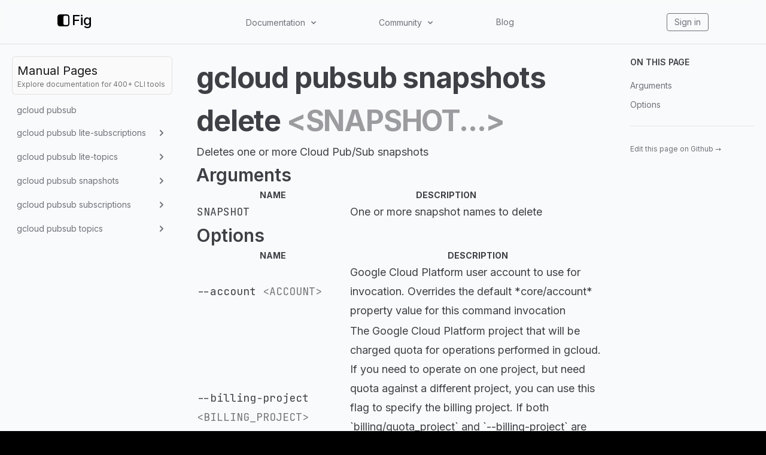

--- FILE ---
content_type: text/html; charset=utf-8
request_url: https://fig.io/manual/gcloud/pubsub/snapshots/delete
body_size: 64543
content:
<!DOCTYPE html><html lang="en"><head><meta name="twitter:card" content="summary_large_image"/><meta name="twitter:creator" content="@fig"/><meta property="og:url" content="https://fig.io/"/><meta property="og:image:alt" content="Fig, the next-generation command line."/><meta name="viewport" content="width=device-width, initial-scale=1, shrink-to-fit=no"/><meta charSet="utf-8"/><link rel="icon" href="/icons/fig.png"/><link rel="preconnect" href="https://EX0W8R7TIO-dsn.algolia.net" crossorigin="true"/><title>gcloud pubsub snapshots delete  &lt;SNAPSHOT...&gt; | Fig</title><meta name="robots" content="index,follow"/><meta name="googlebot" content="index,follow"/><meta name="description" content="Deletes one or more Cloud Pub/Sub snapshots"/><meta property="og:title" content="gcloud pubsub snapshots delete  &lt;SNAPSHOT...&gt;"/><meta property="og:description" content="Deletes one or more Cloud Pub/Sub snapshots"/><meta property="og:type" content="website"/><meta property="og:image" content="https://og.tailgraph.com/og?fontFamily=Inter&amp;title=gcloud%20pubsub%20snapshots%20delete&amp;titleTailwind=text-gray-800%20font-bold%20text-6xl&amp;text=Deletes%20one%20or%20more%20Cloud%20Pub/Sub%20snapshots&amp;textTailwind=text-gray-700%20text-2xl%20mt-4&amp;logoUrl=https%3A%2F%2Ffig.io%2Ficons%2Ffig.svg&amp;logoTailwind=bg-transparent%20mx-auto%20mb-8%20h-16%20w-16&amp;bgTailwind=bg-white&amp;footerTailwind=text-teal-600"/><meta property="og:image:width" content="1200"/><meta property="og:image:height" content="630"/><meta name="next-head-count" content="18"/><link rel="stylesheet" href="https://cdn.jsdelivr.net/npm/docsearch.js@2/dist/cdn/docsearch.min.css"/><style id="stitches">--sxs{--sxs:2 c-PJLV c-bchPJt}@media{.c-bchPJt{width:100%;background:#f5f5f5;padding:2.5rem}@media (max-width: 700px){.c-bchPJt{padding:1.5rem;border-radius:0 !important}}@media (max-width: 450px){.c-bchPJt{padding:1rem}}}--sxs{--sxs:3 c-PJLV-cQMQQe-padding-padded}@media{.c-PJLV-cQMQQe-padding-padded{padding:1.5rem}@media (max-width: 700px){.c-PJLV-cQMQQe-padding-padded{padding:1.5rem}}}</style><link rel="preload" href="/_next/static/css/5dfd55ffc032d7e7.css" as="style"/><link rel="stylesheet" href="/_next/static/css/5dfd55ffc032d7e7.css" data-n-g=""/><link rel="preload" href="/_next/static/css/09480c9816614e31.css" as="style"/><link rel="stylesheet" href="/_next/static/css/09480c9816614e31.css" data-n-p=""/><noscript data-n-css=""></noscript><script defer="" nomodule="" src="/_next/static/chunks/polyfills-c67a75d1b6f99dc8.js"></script><script src="/_next/static/chunks/webpack-34fc5d52645a25b8.js" defer=""></script><script src="/_next/static/chunks/framework-f8115f7fae64930e.js" defer=""></script><script src="/_next/static/chunks/main-20f1ec9706216c13.js" defer=""></script><script src="/_next/static/chunks/pages/_app-5d4e6533fe3e6abc.js" defer=""></script><script src="/_next/static/chunks/4ad82c5e-f6b93beccfb98279.js" defer=""></script><script src="/_next/static/chunks/1fd88f47-0fb93c170e614049.js" defer=""></script><script src="/_next/static/chunks/d0447323-346206b92444316e.js" defer=""></script><script src="/_next/static/chunks/d64684d8-77d54a533ee576cc.js" defer=""></script><script src="/_next/static/chunks/18757-f4b101392753241a.js" defer=""></script><script src="/_next/static/chunks/63278-6940ee18dddbcfc1.js" defer=""></script><script src="/_next/static/chunks/5968-8bee22124391e156.js" defer=""></script><script src="/_next/static/chunks/pages/manual/%5B...slug%5D-13e45e80ba738671.js" defer=""></script><script src="/_next/static/QA4rvyfiEkM5DIpgNDpjR/_buildManifest.js" defer=""></script><script src="/_next/static/QA4rvyfiEkM5DIpgNDpjR/_ssgManifest.js" defer=""></script></head><body class="bg-black"><div id="__next" data-reactroot=""><div class="h-[var(--h-navbar-mobile)] sm:h-[var(--h-navbar)] w-full top-0 absolute bg-gray-50 dark:bg-zinc-900"></div><header class="header_header__pffuR bg-opacity-20 dark:bg-opacity-20 border-b bg-gray-50 dark:bg-zinc-900 border-black/10 dark:border-white/10"><nav class="header_container__sa798"><div class="header_upper__jYedx"><a href="/"><div class="flex flex-row items-center flex-none flex-nowrap invert dark:invert-0" style="font-weight:500;font-size:24px;margin-bottom:5px;min-width:60px"><svg width="20" height="20" viewBox="0 0 280 280" xmlns="http://www.w3.org/2000/svg" fill="white"><mask id="subtract"><path x="0" y="0" width="280" height="280" d="M0 53C0 23.7289 23.7289 0 53 0H227C256.271 0 280 23.7289 280 53V227C280 256.271 256.271 280 227 280H53C23.7289 280 0 256.271 0 227V53Z" fill="white"></path><rect x="140" y="30" width="112" height="220" rx="38" fill="black"></rect></mask><path mask="url(#subtract)" x="0" y="0" width="280" height="280" d="M0 53C0 23.7289 23.7289 0 53 0H227C256.271 0 280 23.7289 280 53V227C280 256.271 256.271 280 227 280H53C23.7289 280 0 256.271 0 227V53Z"></path></svg><span class="ml-1 text-white">Fig</span></div></a><div class="header_desktop__ijo6_ gap-4"><div class="relative" data-headlessui-state=""><button class="text-sm text-zinc-500 hover:text-zinc-900 dark:text-[#ccc] dark:hover:text-[#ecf0f1] transition-color duration-300" type="button" aria-expanded="false" data-headlessui-state=""><span class="inline-flex items-center select-none cursor-pointer">Documentation<svg stroke="currentColor" fill="currentColor" stroke-width="0" viewBox="0 0 20 20" aria-hidden="true" class="w-4 h-4 flex-shrink-0 ml-1.5" height="1em" width="1em" xmlns="http://www.w3.org/2000/svg"><path fill-rule="evenodd" d="M5.293 7.293a1 1 0 011.414 0L10 10.586l3.293-3.293a1 1 0 111.414 1.414l-4 4a1 1 0 01-1.414 0l-4-4a1 1 0 010-1.414z" clip-rule="evenodd"></path></svg></span></button></div><div style="position:fixed;top:1px;left:1px;width:1px;height:0;padding:0;margin:-1px;overflow:hidden;clip:rect(0, 0, 0, 0);white-space:nowrap;border-width:0;display:none"></div><div class="relative" data-headlessui-state=""><button class="text-sm text-zinc-500 hover:text-zinc-900 dark:text-[#ccc] dark:hover:text-[#ecf0f1] transition-color duration-300" type="button" aria-expanded="false" data-headlessui-state=""><span class="inline-flex items-center select-none cursor-pointer">Community<svg stroke="currentColor" fill="currentColor" stroke-width="0" viewBox="0 0 20 20" aria-hidden="true" class="w-4 h-4 flex-shrink-0 ml-1.5" height="1em" width="1em" xmlns="http://www.w3.org/2000/svg"><path fill-rule="evenodd" d="M5.293 7.293a1 1 0 011.414 0L10 10.586l3.293-3.293a1 1 0 111.414 1.414l-4 4a1 1 0 01-1.414 0l-4-4a1 1 0 010-1.414z" clip-rule="evenodd"></path></svg></span></button></div><div style="position:fixed;top:1px;left:1px;width:1px;height:0;padding:0;margin:-1px;overflow:hidden;clip:rect(0, 0, 0, 0);white-space:nowrap;border-width:0;display:none"></div><a class="text-sm text-zinc-500 hover:text-zinc-900 dark:text-[#ccc] dark:hover:text-[#ecf0f1] transition-color duration-300" href="/blog">Blog</a></div><div class="header_iconLinkContainer__TqAXl"><a class="text-sm text-zinc-500 hover:text-zinc-900 dark:text-[#ccc] dark:hover:text-[#ecf0f1] transition-color duration-300 px-3 py-1 rounded border-zinc-500 border hover:border-[#ecf0f1]" href="https://app.fig.io">Sign in</a></div></div><div class="undefined header_mobile__WUsdc"><div class="relative" data-headlessui-state=""><button class="text-sm text-zinc-500 hover:text-zinc-900 dark:text-[#ccc] dark:hover:text-[#ecf0f1] transition-color duration-300" type="button" aria-expanded="false" data-headlessui-state=""><span class="inline-flex items-center select-none cursor-pointer">Docs<svg stroke="currentColor" fill="currentColor" stroke-width="0" viewBox="0 0 20 20" aria-hidden="true" class="w-4 h-4 flex-shrink-0 ml-0.5 mr-1.5" height="1em" width="1em" xmlns="http://www.w3.org/2000/svg"><path fill-rule="evenodd" d="M5.293 7.293a1 1 0 011.414 0L10 10.586l3.293-3.293a1 1 0 111.414 1.414l-4 4a1 1 0 01-1.414 0l-4-4a1 1 0 010-1.414z" clip-rule="evenodd"></path></svg></span></button></div><div style="position:fixed;top:1px;left:1px;width:1px;height:0;padding:0;margin:-1px;overflow:hidden;clip:rect(0, 0, 0, 0);white-space:nowrap;border-width:0;display:none"></div><div class="relative" data-headlessui-state=""><button class="text-sm text-zinc-500 hover:text-zinc-900 dark:text-[#ccc] dark:hover:text-[#ecf0f1] transition-color duration-300" type="button" aria-expanded="false" data-headlessui-state=""><span class="inline-flex items-center select-none cursor-pointer">Community<svg stroke="currentColor" fill="currentColor" stroke-width="0" viewBox="0 0 20 20" aria-hidden="true" class="w-4 h-4 flex-shrink-0 ml-0.5 mr-1.5" height="1em" width="1em" xmlns="http://www.w3.org/2000/svg"><path fill-rule="evenodd" d="M5.293 7.293a1 1 0 011.414 0L10 10.586l3.293-3.293a1 1 0 111.414 1.414l-4 4a1 1 0 01-1.414 0l-4-4a1 1 0 010-1.414z" clip-rule="evenodd"></path></svg></span></button></div><div style="position:fixed;top:1px;left:1px;width:1px;height:0;padding:0;margin:-1px;overflow:hidden;clip:rect(0, 0, 0, 0);white-space:nowrap;border-width:0;display:none"></div><a class="text-sm text-zinc-500 hover:text-zinc-900 dark:text-[#ccc] dark:hover:text-[#ecf0f1] transition-color duration-300" href="/blog">Blog</a></div></nav></header><div class="bg-white subpixel-antialiased"><div class="flex flex-1 flex-col lg:flex-row justify-center sm:items-center lg:items-start h-full bg-gray-50 dark:bg-zinc-900"><aside class="top-navbar w-full max-w-[690px] lg:w-80 p-5 h-auto lg:h-[calc(100vh-var(--h-navbar))] lg:sticky overflow-y-scroll bg-transparent z-20"><a class="mb-2 p-2 bg-zinc-50 hover:bg-zinc-100 dark:bg-zinc-800/75 dark:hover:bg-zinc-800/90 rounded-md border border-black/10 dark:border-white/5 no-underline animation-hover hover:text-white block" href="/manual"><h3 class="text-zinc-900 dark:text-zinc-50 m-0">Manual Pages</h3><h6 class="text-neutral-500 dark:text-gray-500 text-xs">Explore documentation for 400+ CLI tools</h6></a><ul class="space-y-0.5"><li class="flex text-sm rounded-md animation-hover text-zinc-500 hover:text-zinc-500 dark:text-zinc-400 dark:hover:text-zinc-400 hover:bg-black/5 dark:hover:bg-white/5 p-2 flex items-center justify-between gap-2 cursor-pointer" id="headlessui-disclosure-button-undefined" aria-expanded="false" data-headlessui-state="">Menu<svg stroke="currentColor" fill="currentColor" stroke-width="0" viewBox="0 0 20 20" aria-hidden="true" class="h-5 w-5 animation-disclosure" height="1em" width="1em" xmlns="http://www.w3.org/2000/svg"><path fill-rule="evenodd" d="M7.293 14.707a1 1 0 010-1.414L10.586 10 7.293 6.707a1 1 0 011.414-1.414l4 4a1 1 0 010 1.414l-4 4a1 1 0 01-1.414 0z" clip-rule="evenodd"></path></svg></li><div class="origin-top overflow-hidden animation-disclosure opacity-0" style="max-height:0px" id="headlessui-disclosure-panel-undefined" data-headlessui-state=""><div><ul class="space-y-0.5 ml-5"><li class="flex text-sm rounded-md animation-hover text-zinc-500 hover:text-zinc-500 dark:text-zinc-400 dark:hover:text-zinc-400 hover:bg-black/5 dark:hover:bg-white/5"><a class="inline-block w-full p-2 whitespace-nowrap rtl text-ellipsis overflow-hidden text-zinc-500 hover:text-zinc-500 dark:text-zinc-400 dark:hover:text-zinc-400" href="/manual/gcloud/pubsub">gcloud pubsub</a></li><li class="flex text-sm rounded-md animation-hover text-zinc-500 hover:text-zinc-500 dark:text-zinc-400 dark:hover:text-zinc-400 hover:bg-black/5 dark:hover:bg-white/5 p-2 flex items-center justify-between gap-2 cursor-pointer" id="headlessui-disclosure-button-undefined" aria-expanded="false" data-headlessui-state="">gcloud pubsub lite-subscriptions<svg stroke="currentColor" fill="currentColor" stroke-width="0" viewBox="0 0 20 20" aria-hidden="true" class="h-5 w-5 animation-disclosure" height="1em" width="1em" xmlns="http://www.w3.org/2000/svg"><path fill-rule="evenodd" d="M7.293 14.707a1 1 0 010-1.414L10.586 10 7.293 6.707a1 1 0 011.414-1.414l4 4a1 1 0 010 1.414l-4 4a1 1 0 01-1.414 0z" clip-rule="evenodd"></path></svg></li><div class="origin-top overflow-hidden animation-disclosure opacity-0" style="max-height:0px" id="headlessui-disclosure-panel-undefined" data-headlessui-state=""><div><ul class="space-y-0.5 ml-5"><li class="flex text-sm rounded-md animation-hover text-zinc-500 hover:text-zinc-500 dark:text-zinc-400 dark:hover:text-zinc-400 hover:bg-black/5 dark:hover:bg-white/5"><a class="inline-block w-full p-2 whitespace-nowrap rtl text-ellipsis overflow-hidden text-zinc-500 hover:text-zinc-500 dark:text-zinc-400 dark:hover:text-zinc-400" href="/manual/gcloud/pubsub/lite-subscriptions">gcloud pubsub lite-subscriptions</a></li><li class="flex text-sm rounded-md animation-hover text-zinc-500 hover:text-zinc-500 dark:text-zinc-400 dark:hover:text-zinc-400 hover:bg-black/5 dark:hover:bg-white/5"><a class="inline-block w-full p-2 whitespace-nowrap rtl text-ellipsis overflow-hidden text-zinc-500 hover:text-zinc-500 dark:text-zinc-400 dark:hover:text-zinc-400" href="/manual/gcloud/pubsub/lite-subscriptions/create">gcloud pubsub lite-subscriptions create</a></li><li class="flex text-sm rounded-md animation-hover text-zinc-500 hover:text-zinc-500 dark:text-zinc-400 dark:hover:text-zinc-400 hover:bg-black/5 dark:hover:bg-white/5"><a class="inline-block w-full p-2 whitespace-nowrap rtl text-ellipsis overflow-hidden text-zinc-500 hover:text-zinc-500 dark:text-zinc-400 dark:hover:text-zinc-400" href="/manual/gcloud/pubsub/lite-subscriptions/delete">gcloud pubsub lite-subscriptions delete</a></li><li class="flex text-sm rounded-md animation-hover text-zinc-500 hover:text-zinc-500 dark:text-zinc-400 dark:hover:text-zinc-400 hover:bg-black/5 dark:hover:bg-white/5"><a class="inline-block w-full p-2 whitespace-nowrap rtl text-ellipsis overflow-hidden text-zinc-500 hover:text-zinc-500 dark:text-zinc-400 dark:hover:text-zinc-400" href="/manual/gcloud/pubsub/lite-subscriptions/describe">gcloud pubsub lite-subscriptions describe</a></li><li class="flex text-sm rounded-md animation-hover text-zinc-500 hover:text-zinc-500 dark:text-zinc-400 dark:hover:text-zinc-400 hover:bg-black/5 dark:hover:bg-white/5"><a class="inline-block w-full p-2 whitespace-nowrap rtl text-ellipsis overflow-hidden text-zinc-500 hover:text-zinc-500 dark:text-zinc-400 dark:hover:text-zinc-400" href="/manual/gcloud/pubsub/lite-subscriptions/list">gcloud pubsub lite-subscriptions list</a></li><li class="flex text-sm rounded-md animation-hover text-zinc-500 hover:text-zinc-500 dark:text-zinc-400 dark:hover:text-zinc-400 hover:bg-black/5 dark:hover:bg-white/5"><a class="inline-block w-full p-2 whitespace-nowrap rtl text-ellipsis overflow-hidden text-zinc-500 hover:text-zinc-500 dark:text-zinc-400 dark:hover:text-zinc-400" href="/manual/gcloud/pubsub/lite-subscriptions/update">gcloud pubsub lite-subscriptions update</a></li></ul></div></div><li class="flex text-sm rounded-md animation-hover text-zinc-500 hover:text-zinc-500 dark:text-zinc-400 dark:hover:text-zinc-400 hover:bg-black/5 dark:hover:bg-white/5 p-2 flex items-center justify-between gap-2 cursor-pointer" id="headlessui-disclosure-button-undefined" aria-expanded="false" data-headlessui-state="">gcloud pubsub lite-topics<svg stroke="currentColor" fill="currentColor" stroke-width="0" viewBox="0 0 20 20" aria-hidden="true" class="h-5 w-5 animation-disclosure" height="1em" width="1em" xmlns="http://www.w3.org/2000/svg"><path fill-rule="evenodd" d="M7.293 14.707a1 1 0 010-1.414L10.586 10 7.293 6.707a1 1 0 011.414-1.414l4 4a1 1 0 010 1.414l-4 4a1 1 0 01-1.414 0z" clip-rule="evenodd"></path></svg></li><div class="origin-top overflow-hidden animation-disclosure opacity-0" style="max-height:0px" id="headlessui-disclosure-panel-undefined" data-headlessui-state=""><div><ul class="space-y-0.5 ml-5"><li class="flex text-sm rounded-md animation-hover text-zinc-500 hover:text-zinc-500 dark:text-zinc-400 dark:hover:text-zinc-400 hover:bg-black/5 dark:hover:bg-white/5"><a class="inline-block w-full p-2 whitespace-nowrap rtl text-ellipsis overflow-hidden text-zinc-500 hover:text-zinc-500 dark:text-zinc-400 dark:hover:text-zinc-400" href="/manual/gcloud/pubsub/lite-topics">gcloud pubsub lite-topics</a></li><li class="flex text-sm rounded-md animation-hover text-zinc-500 hover:text-zinc-500 dark:text-zinc-400 dark:hover:text-zinc-400 hover:bg-black/5 dark:hover:bg-white/5"><a class="inline-block w-full p-2 whitespace-nowrap rtl text-ellipsis overflow-hidden text-zinc-500 hover:text-zinc-500 dark:text-zinc-400 dark:hover:text-zinc-400" href="/manual/gcloud/pubsub/lite-topics/create">gcloud pubsub lite-topics create</a></li><li class="flex text-sm rounded-md animation-hover text-zinc-500 hover:text-zinc-500 dark:text-zinc-400 dark:hover:text-zinc-400 hover:bg-black/5 dark:hover:bg-white/5"><a class="inline-block w-full p-2 whitespace-nowrap rtl text-ellipsis overflow-hidden text-zinc-500 hover:text-zinc-500 dark:text-zinc-400 dark:hover:text-zinc-400" href="/manual/gcloud/pubsub/lite-topics/delete">gcloud pubsub lite-topics delete</a></li><li class="flex text-sm rounded-md animation-hover text-zinc-500 hover:text-zinc-500 dark:text-zinc-400 dark:hover:text-zinc-400 hover:bg-black/5 dark:hover:bg-white/5"><a class="inline-block w-full p-2 whitespace-nowrap rtl text-ellipsis overflow-hidden text-zinc-500 hover:text-zinc-500 dark:text-zinc-400 dark:hover:text-zinc-400" href="/manual/gcloud/pubsub/lite-topics/describe">gcloud pubsub lite-topics describe</a></li><li class="flex text-sm rounded-md animation-hover text-zinc-500 hover:text-zinc-500 dark:text-zinc-400 dark:hover:text-zinc-400 hover:bg-black/5 dark:hover:bg-white/5"><a class="inline-block w-full p-2 whitespace-nowrap rtl text-ellipsis overflow-hidden text-zinc-500 hover:text-zinc-500 dark:text-zinc-400 dark:hover:text-zinc-400" href="/manual/gcloud/pubsub/lite-topics/list">gcloud pubsub lite-topics list</a></li><li class="flex text-sm rounded-md animation-hover text-zinc-500 hover:text-zinc-500 dark:text-zinc-400 dark:hover:text-zinc-400 hover:bg-black/5 dark:hover:bg-white/5"><a class="inline-block w-full p-2 whitespace-nowrap rtl text-ellipsis overflow-hidden text-zinc-500 hover:text-zinc-500 dark:text-zinc-400 dark:hover:text-zinc-400" href="/manual/gcloud/pubsub/lite-topics/list-subscriptions">gcloud pubsub lite-topics list-subscriptions</a></li><li class="flex text-sm rounded-md animation-hover text-zinc-500 hover:text-zinc-500 dark:text-zinc-400 dark:hover:text-zinc-400 hover:bg-black/5 dark:hover:bg-white/5"><a class="inline-block w-full p-2 whitespace-nowrap rtl text-ellipsis overflow-hidden text-zinc-500 hover:text-zinc-500 dark:text-zinc-400 dark:hover:text-zinc-400" href="/manual/gcloud/pubsub/lite-topics/update">gcloud pubsub lite-topics update</a></li></ul></div></div><li class="flex text-sm rounded-md animation-hover text-zinc-500 hover:text-zinc-500 dark:text-zinc-400 dark:hover:text-zinc-400 hover:bg-black/5 dark:hover:bg-white/5 p-2 flex items-center justify-between gap-2 cursor-pointer" id="headlessui-disclosure-button-undefined" aria-expanded="false" data-headlessui-state="">gcloud pubsub snapshots<svg stroke="currentColor" fill="currentColor" stroke-width="0" viewBox="0 0 20 20" aria-hidden="true" class="h-5 w-5 animation-disclosure" height="1em" width="1em" xmlns="http://www.w3.org/2000/svg"><path fill-rule="evenodd" d="M7.293 14.707a1 1 0 010-1.414L10.586 10 7.293 6.707a1 1 0 011.414-1.414l4 4a1 1 0 010 1.414l-4 4a1 1 0 01-1.414 0z" clip-rule="evenodd"></path></svg></li><div class="origin-top overflow-hidden animation-disclosure opacity-0" style="max-height:0px" id="headlessui-disclosure-panel-undefined" data-headlessui-state=""><div><ul class="space-y-0.5 ml-5"><li class="flex text-sm rounded-md animation-hover text-zinc-500 hover:text-zinc-500 dark:text-zinc-400 dark:hover:text-zinc-400 hover:bg-black/5 dark:hover:bg-white/5"><a class="inline-block w-full p-2 whitespace-nowrap rtl text-ellipsis overflow-hidden text-zinc-500 hover:text-zinc-500 dark:text-zinc-400 dark:hover:text-zinc-400" href="/manual/gcloud/pubsub/snapshots">gcloud pubsub snapshots</a></li><li class="flex text-sm rounded-md animation-hover text-zinc-500 hover:text-zinc-500 dark:text-zinc-400 dark:hover:text-zinc-400 hover:bg-black/5 dark:hover:bg-white/5"><a class="inline-block w-full p-2 whitespace-nowrap rtl text-ellipsis overflow-hidden text-zinc-500 hover:text-zinc-500 dark:text-zinc-400 dark:hover:text-zinc-400" href="/manual/gcloud/pubsub/snapshots/create">gcloud pubsub snapshots create</a></li><li class="flex text-sm rounded-md animation-hover bg-sky-400/20 hover:bg-sky-400/30 dark:bg-sky-500/[0.12] dark:hover:bg-sky-500/20"><a class="inline-block w-full p-2 whitespace-nowrap rtl text-ellipsis overflow-hidden text-sky-500 hover:text-sky-500 dark:text-sky-400 dark:hover:text-sky-400" href="/manual/gcloud/pubsub/snapshots/delete">gcloud pubsub snapshots delete</a></li><li class="flex text-sm rounded-md animation-hover text-zinc-500 hover:text-zinc-500 dark:text-zinc-400 dark:hover:text-zinc-400 hover:bg-black/5 dark:hover:bg-white/5"><a class="inline-block w-full p-2 whitespace-nowrap rtl text-ellipsis overflow-hidden text-zinc-500 hover:text-zinc-500 dark:text-zinc-400 dark:hover:text-zinc-400" href="/manual/gcloud/pubsub/snapshots/describe">gcloud pubsub snapshots describe</a></li><li class="flex text-sm rounded-md animation-hover text-zinc-500 hover:text-zinc-500 dark:text-zinc-400 dark:hover:text-zinc-400 hover:bg-black/5 dark:hover:bg-white/5"><a class="inline-block w-full p-2 whitespace-nowrap rtl text-ellipsis overflow-hidden text-zinc-500 hover:text-zinc-500 dark:text-zinc-400 dark:hover:text-zinc-400" href="/manual/gcloud/pubsub/snapshots/list">gcloud pubsub snapshots list</a></li></ul></div></div><li class="flex text-sm rounded-md animation-hover text-zinc-500 hover:text-zinc-500 dark:text-zinc-400 dark:hover:text-zinc-400 hover:bg-black/5 dark:hover:bg-white/5 p-2 flex items-center justify-between gap-2 cursor-pointer" id="headlessui-disclosure-button-undefined" aria-expanded="false" data-headlessui-state="">gcloud pubsub subscriptions<svg stroke="currentColor" fill="currentColor" stroke-width="0" viewBox="0 0 20 20" aria-hidden="true" class="h-5 w-5 animation-disclosure" height="1em" width="1em" xmlns="http://www.w3.org/2000/svg"><path fill-rule="evenodd" d="M7.293 14.707a1 1 0 010-1.414L10.586 10 7.293 6.707a1 1 0 011.414-1.414l4 4a1 1 0 010 1.414l-4 4a1 1 0 01-1.414 0z" clip-rule="evenodd"></path></svg></li><div class="origin-top overflow-hidden animation-disclosure opacity-0" style="max-height:0px" id="headlessui-disclosure-panel-undefined" data-headlessui-state=""><div><ul class="space-y-0.5 ml-5"><li class="flex text-sm rounded-md animation-hover text-zinc-500 hover:text-zinc-500 dark:text-zinc-400 dark:hover:text-zinc-400 hover:bg-black/5 dark:hover:bg-white/5"><a class="inline-block w-full p-2 whitespace-nowrap rtl text-ellipsis overflow-hidden text-zinc-500 hover:text-zinc-500 dark:text-zinc-400 dark:hover:text-zinc-400" href="/manual/gcloud/pubsub/subscriptions">gcloud pubsub subscriptions</a></li><li class="flex text-sm rounded-md animation-hover text-zinc-500 hover:text-zinc-500 dark:text-zinc-400 dark:hover:text-zinc-400 hover:bg-black/5 dark:hover:bg-white/5"><a class="inline-block w-full p-2 whitespace-nowrap rtl text-ellipsis overflow-hidden text-zinc-500 hover:text-zinc-500 dark:text-zinc-400 dark:hover:text-zinc-400" href="/manual/gcloud/pubsub/subscriptions/ack">gcloud pubsub subscriptions ack</a></li><li class="flex text-sm rounded-md animation-hover text-zinc-500 hover:text-zinc-500 dark:text-zinc-400 dark:hover:text-zinc-400 hover:bg-black/5 dark:hover:bg-white/5"><a class="inline-block w-full p-2 whitespace-nowrap rtl text-ellipsis overflow-hidden text-zinc-500 hover:text-zinc-500 dark:text-zinc-400 dark:hover:text-zinc-400" href="/manual/gcloud/pubsub/subscriptions/add-iam-policy-binding">gcloud pubsub subscriptions add-iam-policy-binding</a></li><li class="flex text-sm rounded-md animation-hover text-zinc-500 hover:text-zinc-500 dark:text-zinc-400 dark:hover:text-zinc-400 hover:bg-black/5 dark:hover:bg-white/5"><a class="inline-block w-full p-2 whitespace-nowrap rtl text-ellipsis overflow-hidden text-zinc-500 hover:text-zinc-500 dark:text-zinc-400 dark:hover:text-zinc-400" href="/manual/gcloud/pubsub/subscriptions/create">gcloud pubsub subscriptions create</a></li><li class="flex text-sm rounded-md animation-hover text-zinc-500 hover:text-zinc-500 dark:text-zinc-400 dark:hover:text-zinc-400 hover:bg-black/5 dark:hover:bg-white/5"><a class="inline-block w-full p-2 whitespace-nowrap rtl text-ellipsis overflow-hidden text-zinc-500 hover:text-zinc-500 dark:text-zinc-400 dark:hover:text-zinc-400" href="/manual/gcloud/pubsub/subscriptions/delete">gcloud pubsub subscriptions delete</a></li><li class="flex text-sm rounded-md animation-hover text-zinc-500 hover:text-zinc-500 dark:text-zinc-400 dark:hover:text-zinc-400 hover:bg-black/5 dark:hover:bg-white/5"><a class="inline-block w-full p-2 whitespace-nowrap rtl text-ellipsis overflow-hidden text-zinc-500 hover:text-zinc-500 dark:text-zinc-400 dark:hover:text-zinc-400" href="/manual/gcloud/pubsub/subscriptions/describe">gcloud pubsub subscriptions describe</a></li><li class="flex text-sm rounded-md animation-hover text-zinc-500 hover:text-zinc-500 dark:text-zinc-400 dark:hover:text-zinc-400 hover:bg-black/5 dark:hover:bg-white/5"><a class="inline-block w-full p-2 whitespace-nowrap rtl text-ellipsis overflow-hidden text-zinc-500 hover:text-zinc-500 dark:text-zinc-400 dark:hover:text-zinc-400" href="/manual/gcloud/pubsub/subscriptions/get-iam-policy">gcloud pubsub subscriptions get-iam-policy</a></li><li class="flex text-sm rounded-md animation-hover text-zinc-500 hover:text-zinc-500 dark:text-zinc-400 dark:hover:text-zinc-400 hover:bg-black/5 dark:hover:bg-white/5"><a class="inline-block w-full p-2 whitespace-nowrap rtl text-ellipsis overflow-hidden text-zinc-500 hover:text-zinc-500 dark:text-zinc-400 dark:hover:text-zinc-400" href="/manual/gcloud/pubsub/subscriptions/list">gcloud pubsub subscriptions list</a></li><li class="flex text-sm rounded-md animation-hover text-zinc-500 hover:text-zinc-500 dark:text-zinc-400 dark:hover:text-zinc-400 hover:bg-black/5 dark:hover:bg-white/5"><a class="inline-block w-full p-2 whitespace-nowrap rtl text-ellipsis overflow-hidden text-zinc-500 hover:text-zinc-500 dark:text-zinc-400 dark:hover:text-zinc-400" href="/manual/gcloud/pubsub/subscriptions/modify-message-ack-deadline">gcloud pubsub subscriptions modify-message-ack-deadline</a></li><li class="flex text-sm rounded-md animation-hover text-zinc-500 hover:text-zinc-500 dark:text-zinc-400 dark:hover:text-zinc-400 hover:bg-black/5 dark:hover:bg-white/5"><a class="inline-block w-full p-2 whitespace-nowrap rtl text-ellipsis overflow-hidden text-zinc-500 hover:text-zinc-500 dark:text-zinc-400 dark:hover:text-zinc-400" href="/manual/gcloud/pubsub/subscriptions/modify-push-config">gcloud pubsub subscriptions modify-push-config</a></li><li class="flex text-sm rounded-md animation-hover text-zinc-500 hover:text-zinc-500 dark:text-zinc-400 dark:hover:text-zinc-400 hover:bg-black/5 dark:hover:bg-white/5"><a class="inline-block w-full p-2 whitespace-nowrap rtl text-ellipsis overflow-hidden text-zinc-500 hover:text-zinc-500 dark:text-zinc-400 dark:hover:text-zinc-400" href="/manual/gcloud/pubsub/subscriptions/pull">gcloud pubsub subscriptions pull</a></li><li class="flex text-sm rounded-md animation-hover text-zinc-500 hover:text-zinc-500 dark:text-zinc-400 dark:hover:text-zinc-400 hover:bg-black/5 dark:hover:bg-white/5"><a class="inline-block w-full p-2 whitespace-nowrap rtl text-ellipsis overflow-hidden text-zinc-500 hover:text-zinc-500 dark:text-zinc-400 dark:hover:text-zinc-400" href="/manual/gcloud/pubsub/subscriptions/remove-iam-policy-binding">gcloud pubsub subscriptions remove-iam-policy-binding</a></li><li class="flex text-sm rounded-md animation-hover text-zinc-500 hover:text-zinc-500 dark:text-zinc-400 dark:hover:text-zinc-400 hover:bg-black/5 dark:hover:bg-white/5"><a class="inline-block w-full p-2 whitespace-nowrap rtl text-ellipsis overflow-hidden text-zinc-500 hover:text-zinc-500 dark:text-zinc-400 dark:hover:text-zinc-400" href="/manual/gcloud/pubsub/subscriptions/seek">gcloud pubsub subscriptions seek</a></li><li class="flex text-sm rounded-md animation-hover text-zinc-500 hover:text-zinc-500 dark:text-zinc-400 dark:hover:text-zinc-400 hover:bg-black/5 dark:hover:bg-white/5"><a class="inline-block w-full p-2 whitespace-nowrap rtl text-ellipsis overflow-hidden text-zinc-500 hover:text-zinc-500 dark:text-zinc-400 dark:hover:text-zinc-400" href="/manual/gcloud/pubsub/subscriptions/set-iam-policy">gcloud pubsub subscriptions set-iam-policy</a></li><li class="flex text-sm rounded-md animation-hover text-zinc-500 hover:text-zinc-500 dark:text-zinc-400 dark:hover:text-zinc-400 hover:bg-black/5 dark:hover:bg-white/5"><a class="inline-block w-full p-2 whitespace-nowrap rtl text-ellipsis overflow-hidden text-zinc-500 hover:text-zinc-500 dark:text-zinc-400 dark:hover:text-zinc-400" href="/manual/gcloud/pubsub/subscriptions/update">gcloud pubsub subscriptions update</a></li></ul></div></div><li class="flex text-sm rounded-md animation-hover text-zinc-500 hover:text-zinc-500 dark:text-zinc-400 dark:hover:text-zinc-400 hover:bg-black/5 dark:hover:bg-white/5 p-2 flex items-center justify-between gap-2 cursor-pointer" id="headlessui-disclosure-button-undefined" aria-expanded="false" data-headlessui-state="">gcloud pubsub topics<svg stroke="currentColor" fill="currentColor" stroke-width="0" viewBox="0 0 20 20" aria-hidden="true" class="h-5 w-5 animation-disclosure" height="1em" width="1em" xmlns="http://www.w3.org/2000/svg"><path fill-rule="evenodd" d="M7.293 14.707a1 1 0 010-1.414L10.586 10 7.293 6.707a1 1 0 011.414-1.414l4 4a1 1 0 010 1.414l-4 4a1 1 0 01-1.414 0z" clip-rule="evenodd"></path></svg></li><div class="origin-top overflow-hidden animation-disclosure opacity-0" style="max-height:0px" id="headlessui-disclosure-panel-undefined" data-headlessui-state=""><div><ul class="space-y-0.5 ml-5"><li class="flex text-sm rounded-md animation-hover text-zinc-500 hover:text-zinc-500 dark:text-zinc-400 dark:hover:text-zinc-400 hover:bg-black/5 dark:hover:bg-white/5"><a class="inline-block w-full p-2 whitespace-nowrap rtl text-ellipsis overflow-hidden text-zinc-500 hover:text-zinc-500 dark:text-zinc-400 dark:hover:text-zinc-400" href="/manual/gcloud/pubsub/topics">gcloud pubsub topics</a></li><li class="flex text-sm rounded-md animation-hover text-zinc-500 hover:text-zinc-500 dark:text-zinc-400 dark:hover:text-zinc-400 hover:bg-black/5 dark:hover:bg-white/5"><a class="inline-block w-full p-2 whitespace-nowrap rtl text-ellipsis overflow-hidden text-zinc-500 hover:text-zinc-500 dark:text-zinc-400 dark:hover:text-zinc-400" href="/manual/gcloud/pubsub/topics/add-iam-policy-binding">gcloud pubsub topics add-iam-policy-binding</a></li><li class="flex text-sm rounded-md animation-hover text-zinc-500 hover:text-zinc-500 dark:text-zinc-400 dark:hover:text-zinc-400 hover:bg-black/5 dark:hover:bg-white/5"><a class="inline-block w-full p-2 whitespace-nowrap rtl text-ellipsis overflow-hidden text-zinc-500 hover:text-zinc-500 dark:text-zinc-400 dark:hover:text-zinc-400" href="/manual/gcloud/pubsub/topics/create">gcloud pubsub topics create</a></li><li class="flex text-sm rounded-md animation-hover text-zinc-500 hover:text-zinc-500 dark:text-zinc-400 dark:hover:text-zinc-400 hover:bg-black/5 dark:hover:bg-white/5"><a class="inline-block w-full p-2 whitespace-nowrap rtl text-ellipsis overflow-hidden text-zinc-500 hover:text-zinc-500 dark:text-zinc-400 dark:hover:text-zinc-400" href="/manual/gcloud/pubsub/topics/delete">gcloud pubsub topics delete</a></li><li class="flex text-sm rounded-md animation-hover text-zinc-500 hover:text-zinc-500 dark:text-zinc-400 dark:hover:text-zinc-400 hover:bg-black/5 dark:hover:bg-white/5"><a class="inline-block w-full p-2 whitespace-nowrap rtl text-ellipsis overflow-hidden text-zinc-500 hover:text-zinc-500 dark:text-zinc-400 dark:hover:text-zinc-400" href="/manual/gcloud/pubsub/topics/describe">gcloud pubsub topics describe</a></li><li class="flex text-sm rounded-md animation-hover text-zinc-500 hover:text-zinc-500 dark:text-zinc-400 dark:hover:text-zinc-400 hover:bg-black/5 dark:hover:bg-white/5"><a class="inline-block w-full p-2 whitespace-nowrap rtl text-ellipsis overflow-hidden text-zinc-500 hover:text-zinc-500 dark:text-zinc-400 dark:hover:text-zinc-400" href="/manual/gcloud/pubsub/topics/detach-subscription">gcloud pubsub topics detach-subscription</a></li><li class="flex text-sm rounded-md animation-hover text-zinc-500 hover:text-zinc-500 dark:text-zinc-400 dark:hover:text-zinc-400 hover:bg-black/5 dark:hover:bg-white/5"><a class="inline-block w-full p-2 whitespace-nowrap rtl text-ellipsis overflow-hidden text-zinc-500 hover:text-zinc-500 dark:text-zinc-400 dark:hover:text-zinc-400" href="/manual/gcloud/pubsub/topics/get-iam-policy">gcloud pubsub topics get-iam-policy</a></li><li class="flex text-sm rounded-md animation-hover text-zinc-500 hover:text-zinc-500 dark:text-zinc-400 dark:hover:text-zinc-400 hover:bg-black/5 dark:hover:bg-white/5"><a class="inline-block w-full p-2 whitespace-nowrap rtl text-ellipsis overflow-hidden text-zinc-500 hover:text-zinc-500 dark:text-zinc-400 dark:hover:text-zinc-400" href="/manual/gcloud/pubsub/topics/list">gcloud pubsub topics list</a></li><li class="flex text-sm rounded-md animation-hover text-zinc-500 hover:text-zinc-500 dark:text-zinc-400 dark:hover:text-zinc-400 hover:bg-black/5 dark:hover:bg-white/5"><a class="inline-block w-full p-2 whitespace-nowrap rtl text-ellipsis overflow-hidden text-zinc-500 hover:text-zinc-500 dark:text-zinc-400 dark:hover:text-zinc-400" href="/manual/gcloud/pubsub/topics/list-subscriptions">gcloud pubsub topics list-subscriptions</a></li><li class="flex text-sm rounded-md animation-hover text-zinc-500 hover:text-zinc-500 dark:text-zinc-400 dark:hover:text-zinc-400 hover:bg-black/5 dark:hover:bg-white/5"><a class="inline-block w-full p-2 whitespace-nowrap rtl text-ellipsis overflow-hidden text-zinc-500 hover:text-zinc-500 dark:text-zinc-400 dark:hover:text-zinc-400" href="/manual/gcloud/pubsub/topics/publish">gcloud pubsub topics publish</a></li><li class="flex text-sm rounded-md animation-hover text-zinc-500 hover:text-zinc-500 dark:text-zinc-400 dark:hover:text-zinc-400 hover:bg-black/5 dark:hover:bg-white/5"><a class="inline-block w-full p-2 whitespace-nowrap rtl text-ellipsis overflow-hidden text-zinc-500 hover:text-zinc-500 dark:text-zinc-400 dark:hover:text-zinc-400" href="/manual/gcloud/pubsub/topics/remove-iam-policy-binding">gcloud pubsub topics remove-iam-policy-binding</a></li><li class="flex text-sm rounded-md animation-hover text-zinc-500 hover:text-zinc-500 dark:text-zinc-400 dark:hover:text-zinc-400 hover:bg-black/5 dark:hover:bg-white/5"><a class="inline-block w-full p-2 whitespace-nowrap rtl text-ellipsis overflow-hidden text-zinc-500 hover:text-zinc-500 dark:text-zinc-400 dark:hover:text-zinc-400" href="/manual/gcloud/pubsub/topics/set-iam-policy">gcloud pubsub topics set-iam-policy</a></li><li class="flex text-sm rounded-md animation-hover text-zinc-500 hover:text-zinc-500 dark:text-zinc-400 dark:hover:text-zinc-400 hover:bg-black/5 dark:hover:bg-white/5"><a class="inline-block w-full p-2 whitespace-nowrap rtl text-ellipsis overflow-hidden text-zinc-500 hover:text-zinc-500 dark:text-zinc-400 dark:hover:text-zinc-400" href="/manual/gcloud/pubsub/topics/update">gcloud pubsub topics update</a></li></ul></div></div></ul></div></div></ul></aside><main class="p-5 flex-grow max-w-3xl"><article class="prose dark:prose-invert lg:prose-lg prose-zinc mr-auto prose-h1:!text-4xl prose-h1:font-semibold prose-h2:!text-3xl prose-h2:font-medium prose-code:text-sky-500 dark:prose-code:text-sky-400 prose-a:underline-offset-[4px] prose-a:decoration-dotted prose-a:decoration-zinc-600 dark:prose-a:decoration-zinc-300 hover:prose-a:decoration-zinc-400 hover:prose-a:text-zinc-400 hover:prose-code:prose-a:text-zinc-400 dark:hover:prose-a:decoration-zinc-400 dark:hover:prose-a:text-zinc-400 dark:hover:prose-code:prose-a:text-zinc-400 prose-a:transition-color prose-a:duration-200 prose-table:min-w-[600px] prose-table:mt-0 prose-table:mb-0 mx-auto"><h1 id="gcloud pubsub snapshots delete">gcloud pubsub snapshots delete<span class="opacity-50"> <!-- --> &lt;SNAPSHOT...&gt;</span></h1><p>Deletes one or more Cloud Pub/Sub snapshots</p><h2 id="arguments">Arguments</h2><div class="overflow-x-auto"><table><thead class="uppercase text-sm tracking-medium font-semibold"><tr><th>Name</th><th>Description</th></tr></thead><tbody><tr><td class="whitespace-normal w-40 sm:w-56 md:w-60 lg:w-64"><code>SNAPSHOT</code></td><td>One or more snapshot names to delete</td></tr></tbody></table></div><h2 id="options">Options</h2><div class="overflow-x-auto"><table><thead><tr class="uppercase text-sm tracking-medium font-semibold"><th>Name</th><th>Description</th></tr></thead><tbody><tr><td class="whitespace-normal w-40 sm:w-56 md:w-60 lg:w-64"><code>--account<span class="opacity-70 dark:opacity-65"> <!-- --> &lt;ACCOUNT&gt;</span></code></td><td>Google Cloud Platform user account to use for invocation. Overrides the default *core/account* property value for this command invocation</td></tr><tr><td class="whitespace-normal w-40 sm:w-56 md:w-60 lg:w-64"><code>--billing-project<span class="opacity-70 dark:opacity-65"> <!-- --> &lt;BILLING_PROJECT&gt;</span></code></td><td>The Google Cloud Platform project that will be charged quota for operations performed in gcloud. If you need to operate on one project, but need quota against a different project, you can use this flag to specify the billing project. If both `billing/quota_project` and `--billing-project` are specified, `--billing-project` takes precedence. Run `$ gcloud config set --help` to see more information about `billing/quota_project`</td></tr><tr><td class="whitespace-normal w-40 sm:w-56 md:w-60 lg:w-64"><code>--configuration<span class="opacity-70 dark:opacity-65"> <!-- --> &lt;CONFIGURATION&gt;</span></code></td><td>The configuration to use for this command invocation. For more
information on how to use configurations, run:
`gcloud topic configurations`.  You can also use the CLOUDSDK_ACTIVE_CONFIG_NAME environment
variable to set the equivalent of this flag for a terminal
session</td></tr><tr><td class="whitespace-normal w-40 sm:w-56 md:w-60 lg:w-64"><code>--flags-file<span class="opacity-70 dark:opacity-65"> <!-- --> &lt;YAML_FILE&gt;</span></code></td><td>A YAML or JSON file that specifies a *--flag*:*value* dictionary.
Useful for specifying complex flag values with special characters
that work with any command interpreter. Additionally, each
*--flags-file* arg is replaced by its constituent flags. See
$ gcloud topic flags-file for more information</td></tr><tr><td class="whitespace-normal w-40 sm:w-56 md:w-60 lg:w-64"><code>--flatten<span class="opacity-70 dark:opacity-65"> <!-- --> &lt;KEY&gt;</span></code></td><td>Flatten _name_[] output resource slices in _KEY_ into separate records
for each item in each slice. Multiple keys and slices may be specified.
This also flattens keys for *--format* and *--filter*. For example,
*--flatten=abc.def* flattens *abc.def[].ghi* references to
*abc.def.ghi*. A resource record containing *abc.def[]* with N elements
will expand to N records in the flattened output. This flag interacts
with other flags that are applied in this order: *--flatten*,
*--sort-by*, *--filter*, *--limit*</td></tr><tr><td class="whitespace-normal w-40 sm:w-56 md:w-60 lg:w-64"><code>--format<span class="opacity-70 dark:opacity-65"> <!-- --> &lt;FORMAT&gt;</span></code></td><td>Set the format for printing command output resources. The default is a
command-specific human-friendly output format. The supported formats
are: `config`, `csv`, `default`, `diff`, `disable`, `flattened`, `get`, `json`, `list`, `multi`, `none`, `object`, `table`, `text`, `value`, `yaml`. For more details run $ gcloud topic formats</td></tr><tr><td class="whitespace-normal w-40 sm:w-56 md:w-60 lg:w-64"><code>--help</code></td><td>Display detailed help</td></tr><tr><td class="whitespace-normal w-40 sm:w-56 md:w-60 lg:w-64"><code>--impersonate-service-account<span class="opacity-70 dark:opacity-65"> <!-- --> &lt;SERVICE_ACCOUNT_EMAIL&gt;</span></code></td><td>For this gcloud invocation, all API requests will be made as the given service account instead of the currently selected account. This is done without needing to create, download, and activate a key for the account. In order to perform operations as the service account, your currently selected account must have an IAM role that includes the iam.serviceAccounts.getAccessToken permission for the service account. The roles/iam.serviceAccountTokenCreator role has this permission or you may create a custom role. Overrides the default *auth/impersonate_service_account* property value for this command invocation</td></tr><tr><td class="whitespace-normal w-40 sm:w-56 md:w-60 lg:w-64"><code>--log-http</code></td><td>Log all HTTP server requests and responses to stderr. Overrides the default *core/log_http* property value for this command invocation</td></tr><tr><td class="whitespace-normal w-40 sm:w-56 md:w-60 lg:w-64"><code>--project<span class="opacity-70 dark:opacity-65"> <!-- --> &lt;PROJECT_ID&gt;</span></code></td><td>The Google Cloud Platform project ID to use for this invocation. If
omitted, then the current project is assumed; the current project can
be listed using `gcloud config list --format=&#x27;text(core.project)&#x27;`
and can be set using `gcloud config set project PROJECTID`.
+
`--project` and its fallback `core/project` property play two roles
in the invocation. It specifies the project of the resource to
operate on. It also specifies the project for API enablement check,
quota, and billing. To specify a different project for quota and
billing, use `--billing-project` or `billing/quota_project` property</td></tr><tr><td class="whitespace-normal w-40 sm:w-56 md:w-60 lg:w-64"><code>--quiet</code></td><td>Disable all interactive prompts when running gcloud commands. If input
is required, defaults will be used, or an error will be raised.
Overrides the default core/disable_prompts property value for this
command invocation. This is equivalent to setting the environment
variable `CLOUDSDK_CORE_DISABLE_PROMPTS` to 1</td></tr><tr><td class="whitespace-normal w-40 sm:w-56 md:w-60 lg:w-64"><code>--trace-token<span class="opacity-70 dark:opacity-65"> <!-- --> &lt;TRACE_TOKEN&gt;</span></code></td><td>Token used to route traces of service requests for investigation of issues. Overrides the default *core/trace_token* property value for this command invocation</td></tr><tr><td class="whitespace-normal w-40 sm:w-56 md:w-60 lg:w-64"><code>--user-output-enabled</code></td><td>Print user intended output to the console. Overrides the default *core/user_output_enabled* property value for this command invocation. Use *--no-user-output-enabled* to disable</td></tr><tr><td class="whitespace-normal w-40 sm:w-56 md:w-60 lg:w-64"><code>--verbosity<span class="opacity-70 dark:opacity-65"> <!-- --> &lt;VERBOSITY&gt;</span></code></td><td>Override the default verbosity for this command. Overrides the default *core/verbosity* property value for this command invocation. _VERBOSITY_ must be one of: *debug*, *info*, *warning*, *error*, *critical*, *none*</td></tr></tbody></table></div></article></main><div class="hidden xl:block xl:w-64 2xl:w-80 p-5 sticky top-navbar h-fit"><ul><p class="uppercase text-sm tracking-medium font-semibold text-zinc-700 dark:text-zinc-200 mb-4">On this page</p><li class="mt-2"><a class="no-underline text-zinc-500 dark:text-zinc-400 hover:text-zinc-900 dark:hover:text-zinc-300 animation-hover text-sm cursor-pointer" href="#arguments">Arguments</a></li><li class="mt-2"><a class="no-underline text-zinc-500 dark:text-zinc-400 hover:text-zinc-900 dark:hover:text-zinc-300 animation-hover text-sm cursor-pointer" href="#options">Options</a></li></ul><hr class="my-6 border-zinc-200 dark:border-zinc-700"/><a class="no-underline text-zinc-500 dark:text-zinc-400 hover:text-zinc-900 dark:hover:text-zinc-300 animation-hover text-sm cursor-pointer text-xs group" href="https://github.com/withfig/autocomplete/blob/master/src/gcloud/pubsub.ts" target="_blank" rel="noopener noreferrer">Edit this page on Github<!-- --> <span aria-hidden="true" class="inline-block translate-x-0 group-hover:translate-x-1 transition-transform ease-in-out duration-300">→</span></a></div></div></div><footer class="text-neutral-200 border-t border-neutral-800 bg-black"><div class="max-w-screen-lg mx-auto p-6 pt-12 items-center"><div class="w-full grid gap-6 grid-cols-2 md:grid-cols-4 "><section><p class="uppercase text-xs tracking-wider font-mono text-neutral-400 font-medium">Products</p><ul class="mt-3 text-sm space-y-1.5"><li><a class="text-neutral-300 hover:text-neutral-100 hover:underline" href="/user-manual/scripts">Scripts</a></li><li><a class="text-neutral-300 hover:text-neutral-100 hover:underline" href="/user-manual/autocomplete">Autocomplete </a></li><li><a class="text-neutral-300 hover:text-neutral-100 hover:underline" href="/user-manual/dotfiles">Dotfiles &amp; Secrets</a></li><li><a class="text-neutral-300 hover:text-neutral-100 hover:underline" href="/user-manual/ai">Fig AI</a></li><li><a class="text-neutral-300 hover:text-neutral-100 hover:underline" href="/user-manual/access">Access</a></li><li><a class="text-neutral-300 hover:text-neutral-100 hover:underline" href="/user-manual/plugins">Plugin Store</a></li><li><a class="text-neutral-300 hover:text-neutral-100 hover:underline" href="/manual">Manual Pages</a></li></ul></section><section class="order-3 sm:order-none"><p class="uppercase text-xs tracking-wider font-mono text-neutral-400 font-medium">Social</p><ul class="mt-3 text-sm space-y-1.5"><li><a href="https://twitter.com/fig" class="text-neutral-300 hover:text-neutral-100 hover:underline">Twitter</a></li><li><a href="https://github.com/withfig" class="text-neutral-300 hover:text-neutral-100 hover:underline">Github</a></li><li><a href="https://fig.io/community" class="text-neutral-300 hover:text-neutral-100 hover:underline">Discord</a></li></ul></section><section class="order-3 sm:order-none"><p class="uppercase text-xs tracking-wider font-mono text-neutral-400 font-medium">Resources</p><ul class="mt-3 text-sm space-y-1.5"><li><a class="text-neutral-300 hover:text-neutral-100 hover:underline" href="/user-manual/getting-started">User Manual</a></li><li><a class="text-neutral-300 hover:text-neutral-100 hover:underline" href="/docs">Documentation</a></li><li><a class="text-neutral-300 hover:text-neutral-100 hover:underline" href="/user-manual/debugging/doctor">Debug</a></li></ul></section><section class="order-2 sm:order-none"><p class="uppercase text-xs tracking-wider font-mono text-neutral-400 font-medium">Company</p><ul class="mt-3 text-sm space-y-1.5"><li><a class="text-neutral-300 hover:text-neutral-100 hover:underline" href="/user-manual/other/contact">Contact us</a></li><li><a class="text-neutral-300 hover:text-neutral-100 hover:underline" href="/privacy">Privacy Policy</a></li><li><a class="text-neutral-300 hover:text-neutral-100 hover:underline" href="/blog">Blog</a></li></ul><p class="uppercase text-xs tracking-wider font-mono text-neutral-400 font-medium mt-6">Backed By</p><div class="flex gap-4 items-center mt-3 mb-4"><div class="bg-white"><a href="https://ycombinator.com" target="_blank" rel="noopener noreferrer"><svg stroke="currentColor" fill="currentColor" stroke-width="0" role="img" viewBox="0 0 24 24" class="text-[#f26522] w-11 h-11 md:w-12 md:h-12" aria-label="Backed by Y Combinator" height="1em" width="1em" xmlns="http://www.w3.org/2000/svg"><title></title><path d="M0 24V0h24v24H0zM6.951 5.896l4.112 7.708v5.064h1.583v-4.972l4.148-7.799h-1.749l-2.457 4.875c-.372.745-.688 1.434-.688 1.434s-.297-.708-.651-1.434L8.831 5.896h-1.88z"></path></svg></a></div><a href="https://www.mangocap.com/" target="_blank" rel="noopener noreferrer"><img class="w-11 h-11 md:w-12 md:h-12" src="/images/external/logos/mango-capital.png" alt="Backed by Mango Capital"/></a><a href="https://www.generalcatalyst.com/" target="_blank" rel="noopener noreferrer"><img class="w-11 h-11 md:w-12 md:h-12" src="/images/external/logos/general-catalyst.png" alt="Backed by General Catalyst"/></a></div></section></div><div class="grid grid-rows-2 place-items-center text-center pt-6"><div><a href="/"><div class="flex flex-row items-center flex-none flex-nowrap" style="font-weight:500;font-size:24px;margin-bottom:5px;min-width:60px"><svg width="20" height="20" viewBox="0 0 280 280" xmlns="http://www.w3.org/2000/svg" fill="white"><mask id="subtract"><path x="0" y="0" width="280" height="280" d="M0 53C0 23.7289 23.7289 0 53 0H227C256.271 0 280 23.7289 280 53V227C280 256.271 256.271 280 227 280H53C23.7289 280 0 256.271 0 227V53Z" fill="white"></path><rect x="140" y="30" width="112" height="220" rx="38" fill="black"></rect></mask><path mask="url(#subtract)" x="0" y="0" width="280" height="280" d="M0 53C0 23.7289 23.7289 0 53 0H227C256.271 0 280 23.7289 280 53V227C280 256.271 256.271 280 227 280H53C23.7289 280 0 256.271 0 227V53Z"></path></svg><span class="ml-1 text-white">Fig</span></div></a></div><p class="text-xs text-neutral-400 tracking-wide font-normal mt-4">Made with ❤️ in San Francisco<br/>Copyright © <!-- -->2026<!-- --> Hercules Labs Inc.</p></div></div></footer></div><script id="__NEXT_DATA__" type="application/json">{"props":{"pageProps":{"spec":{"name":"gcloud pubsub snapshots delete","description":"Deletes one or more Cloud Pub/Sub snapshots","args":[{"name":"SNAPSHOT","description":"One or more snapshot names to delete","isOptional":false,"isVariadic":true,"isCommand":false}],"reducedArgs":" \u003cSNAPSHOT...\u003e","subcommands":null,"sidebar":[{"name":"gcloud pubsub","url":"manual/gcloud/pubsub","children":[]},{"name":"gcloud pubsub lite-subscriptions","url":"manual/gcloud/pubsub/lite-subscriptions","children":[{"name":"gcloud pubsub lite-subscriptions","url":"manual/gcloud/pubsub/lite-subscriptions","children":[]},{"name":"gcloud pubsub lite-subscriptions create","url":"manual/gcloud/pubsub/lite-subscriptions/create","children":[]},{"name":"gcloud pubsub lite-subscriptions delete","url":"manual/gcloud/pubsub/lite-subscriptions/delete","children":[]},{"name":"gcloud pubsub lite-subscriptions describe","url":"manual/gcloud/pubsub/lite-subscriptions/describe","children":[]},{"name":"gcloud pubsub lite-subscriptions list","url":"manual/gcloud/pubsub/lite-subscriptions/list","children":[]},{"name":"gcloud pubsub lite-subscriptions update","url":"manual/gcloud/pubsub/lite-subscriptions/update","children":[]}]},{"name":"gcloud pubsub lite-topics","url":"manual/gcloud/pubsub/lite-topics","children":[{"name":"gcloud pubsub lite-topics","url":"manual/gcloud/pubsub/lite-topics","children":[]},{"name":"gcloud pubsub lite-topics create","url":"manual/gcloud/pubsub/lite-topics/create","children":[]},{"name":"gcloud pubsub lite-topics delete","url":"manual/gcloud/pubsub/lite-topics/delete","children":[]},{"name":"gcloud pubsub lite-topics describe","url":"manual/gcloud/pubsub/lite-topics/describe","children":[]},{"name":"gcloud pubsub lite-topics list","url":"manual/gcloud/pubsub/lite-topics/list","children":[]},{"name":"gcloud pubsub lite-topics list-subscriptions","url":"manual/gcloud/pubsub/lite-topics/list-subscriptions","children":[]},{"name":"gcloud pubsub lite-topics update","url":"manual/gcloud/pubsub/lite-topics/update","children":[]}]},{"name":"gcloud pubsub snapshots","url":"manual/gcloud/pubsub/snapshots","children":[{"name":"gcloud pubsub snapshots","url":"manual/gcloud/pubsub/snapshots","children":[]},{"name":"gcloud pubsub snapshots create","url":"manual/gcloud/pubsub/snapshots/create","children":[]},{"name":"gcloud pubsub snapshots delete","url":"manual/gcloud/pubsub/snapshots/delete","children":[]},{"name":"gcloud pubsub snapshots describe","url":"manual/gcloud/pubsub/snapshots/describe","children":[]},{"name":"gcloud pubsub snapshots list","url":"manual/gcloud/pubsub/snapshots/list","children":[]}]},{"name":"gcloud pubsub subscriptions","url":"manual/gcloud/pubsub/subscriptions","children":[{"name":"gcloud pubsub subscriptions","url":"manual/gcloud/pubsub/subscriptions","children":[]},{"name":"gcloud pubsub subscriptions ack","url":"manual/gcloud/pubsub/subscriptions/ack","children":[]},{"name":"gcloud pubsub subscriptions add-iam-policy-binding","url":"manual/gcloud/pubsub/subscriptions/add-iam-policy-binding","children":[]},{"name":"gcloud pubsub subscriptions create","url":"manual/gcloud/pubsub/subscriptions/create","children":[]},{"name":"gcloud pubsub subscriptions delete","url":"manual/gcloud/pubsub/subscriptions/delete","children":[]},{"name":"gcloud pubsub subscriptions describe","url":"manual/gcloud/pubsub/subscriptions/describe","children":[]},{"name":"gcloud pubsub subscriptions get-iam-policy","url":"manual/gcloud/pubsub/subscriptions/get-iam-policy","children":[]},{"name":"gcloud pubsub subscriptions list","url":"manual/gcloud/pubsub/subscriptions/list","children":[]},{"name":"gcloud pubsub subscriptions modify-message-ack-deadline","url":"manual/gcloud/pubsub/subscriptions/modify-message-ack-deadline","children":[]},{"name":"gcloud pubsub subscriptions modify-push-config","url":"manual/gcloud/pubsub/subscriptions/modify-push-config","children":[]},{"name":"gcloud pubsub subscriptions pull","url":"manual/gcloud/pubsub/subscriptions/pull","children":[]},{"name":"gcloud pubsub subscriptions remove-iam-policy-binding","url":"manual/gcloud/pubsub/subscriptions/remove-iam-policy-binding","children":[]},{"name":"gcloud pubsub subscriptions seek","url":"manual/gcloud/pubsub/subscriptions/seek","children":[]},{"name":"gcloud pubsub subscriptions set-iam-policy","url":"manual/gcloud/pubsub/subscriptions/set-iam-policy","children":[]},{"name":"gcloud pubsub subscriptions update","url":"manual/gcloud/pubsub/subscriptions/update","children":[]}]},{"name":"gcloud pubsub topics","url":"manual/gcloud/pubsub/topics","children":[{"name":"gcloud pubsub topics","url":"manual/gcloud/pubsub/topics","children":[]},{"name":"gcloud pubsub topics add-iam-policy-binding","url":"manual/gcloud/pubsub/topics/add-iam-policy-binding","children":[]},{"name":"gcloud pubsub topics create","url":"manual/gcloud/pubsub/topics/create","children":[]},{"name":"gcloud pubsub topics delete","url":"manual/gcloud/pubsub/topics/delete","children":[]},{"name":"gcloud pubsub topics describe","url":"manual/gcloud/pubsub/topics/describe","children":[]},{"name":"gcloud pubsub topics detach-subscription","url":"manual/gcloud/pubsub/topics/detach-subscription","children":[]},{"name":"gcloud pubsub topics get-iam-policy","url":"manual/gcloud/pubsub/topics/get-iam-policy","children":[]},{"name":"gcloud pubsub topics list","url":"manual/gcloud/pubsub/topics/list","children":[]},{"name":"gcloud pubsub topics list-subscriptions","url":"manual/gcloud/pubsub/topics/list-subscriptions","children":[]},{"name":"gcloud pubsub topics publish","url":"manual/gcloud/pubsub/topics/publish","children":[]},{"name":"gcloud pubsub topics remove-iam-policy-binding","url":"manual/gcloud/pubsub/topics/remove-iam-policy-binding","children":[]},{"name":"gcloud pubsub topics set-iam-policy","url":"manual/gcloud/pubsub/topics/set-iam-policy","children":[]},{"name":"gcloud pubsub topics update","url":"manual/gcloud/pubsub/topics/update","children":[]}]}],"options":[{"name":"--account","args":[{"name":"ACCOUNT","description":"String","isOptional":false,"isVariadic":false,"isCommand":false}],"reducedArgs":" \u003cACCOUNT\u003e","description":"Google Cloud Platform user account to use for invocation. Overrides the default *core/account* property value for this command invocation","isRequired":false,"isRepeatable":false,"isPersistent":false,"requiresEquals":false,"isDangerous":false,"propCount":0},{"name":"--billing-project","args":[{"name":"BILLING_PROJECT","description":"String","isOptional":false,"isVariadic":false,"isCommand":false}],"reducedArgs":" \u003cBILLING_PROJECT\u003e","description":"The Google Cloud Platform project that will be charged quota for operations performed in gcloud. If you need to operate on one project, but need quota against a different project, you can use this flag to specify the billing project. If both `billing/quota_project` and `--billing-project` are specified, `--billing-project` takes precedence. Run `$ gcloud config set --help` to see more information about `billing/quota_project`","isRequired":false,"isRepeatable":false,"isPersistent":false,"requiresEquals":false,"isDangerous":false,"propCount":0},{"name":"--configuration","args":[{"name":"CONFIGURATION","description":"String","isOptional":false,"isVariadic":false,"isCommand":false}],"reducedArgs":" \u003cCONFIGURATION\u003e","description":"The configuration to use for this command invocation. For more\ninformation on how to use configurations, run:\n`gcloud topic configurations`.  You can also use the CLOUDSDK_ACTIVE_CONFIG_NAME environment\nvariable to set the equivalent of this flag for a terminal\nsession","isRequired":false,"isRepeatable":false,"isPersistent":false,"requiresEquals":false,"isDangerous":false,"propCount":0},{"name":"--flags-file","args":[{"name":"YAML_FILE","description":"String","isOptional":false,"isVariadic":false,"isCommand":false}],"reducedArgs":" \u003cYAML_FILE\u003e","description":"A YAML or JSON file that specifies a *--flag*:*value* dictionary.\nUseful for specifying complex flag values with special characters\nthat work with any command interpreter. Additionally, each\n*--flags-file* arg is replaced by its constituent flags. See\n$ gcloud topic flags-file for more information","isRequired":false,"isRepeatable":false,"isPersistent":false,"requiresEquals":false,"isDangerous":false,"propCount":0},{"name":"--flatten","args":[{"name":"KEY","description":"List","isOptional":false,"isVariadic":false,"isCommand":false}],"reducedArgs":" \u003cKEY\u003e","description":"Flatten _name_[] output resource slices in _KEY_ into separate records\nfor each item in each slice. Multiple keys and slices may be specified.\nThis also flattens keys for *--format* and *--filter*. For example,\n*--flatten=abc.def* flattens *abc.def[].ghi* references to\n*abc.def.ghi*. A resource record containing *abc.def[]* with N elements\nwill expand to N records in the flattened output. This flag interacts\nwith other flags that are applied in this order: *--flatten*,\n*--sort-by*, *--filter*, *--limit*","isRequired":false,"isRepeatable":false,"isPersistent":false,"requiresEquals":false,"isDangerous":false,"propCount":0},{"name":"--format","args":[{"name":"FORMAT","description":"String","isOptional":false,"isVariadic":false,"isCommand":false}],"reducedArgs":" \u003cFORMAT\u003e","description":"Set the format for printing command output resources. The default is a\ncommand-specific human-friendly output format. The supported formats\nare: `config`, `csv`, `default`, `diff`, `disable`, `flattened`, `get`, `json`, `list`, `multi`, `none`, `object`, `table`, `text`, `value`, `yaml`. For more details run $ gcloud topic formats","isRequired":false,"isRepeatable":false,"isPersistent":false,"requiresEquals":false,"isDangerous":false,"propCount":0},{"name":"--help","args":null,"reducedArgs":null,"description":"Display detailed help","isRequired":false,"isRepeatable":false,"isPersistent":false,"requiresEquals":false,"isDangerous":false,"propCount":0},{"name":"--impersonate-service-account","args":[{"name":"SERVICE_ACCOUNT_EMAIL","description":"String","isOptional":false,"isVariadic":false,"isCommand":false}],"reducedArgs":" \u003cSERVICE_ACCOUNT_EMAIL\u003e","description":"For this gcloud invocation, all API requests will be made as the given service account instead of the currently selected account. This is done without needing to create, download, and activate a key for the account. In order to perform operations as the service account, your currently selected account must have an IAM role that includes the iam.serviceAccounts.getAccessToken permission for the service account. The roles/iam.serviceAccountTokenCreator role has this permission or you may create a custom role. Overrides the default *auth/impersonate_service_account* property value for this command invocation","isRequired":false,"isRepeatable":false,"isPersistent":false,"requiresEquals":false,"isDangerous":false,"propCount":0},{"name":"--log-http","args":null,"reducedArgs":null,"description":"Log all HTTP server requests and responses to stderr. Overrides the default *core/log_http* property value for this command invocation","isRequired":false,"isRepeatable":false,"isPersistent":false,"requiresEquals":false,"isDangerous":false,"propCount":0},{"name":"--project","args":[{"name":"PROJECT_ID","description":"String","isOptional":false,"isVariadic":false,"isCommand":false}],"reducedArgs":" \u003cPROJECT_ID\u003e","description":"The Google Cloud Platform project ID to use for this invocation. If\nomitted, then the current project is assumed; the current project can\nbe listed using `gcloud config list --format='text(core.project)'`\nand can be set using `gcloud config set project PROJECTID`.\n+\n`--project` and its fallback `core/project` property play two roles\nin the invocation. It specifies the project of the resource to\noperate on. It also specifies the project for API enablement check,\nquota, and billing. To specify a different project for quota and\nbilling, use `--billing-project` or `billing/quota_project` property","isRequired":false,"isRepeatable":false,"isPersistent":false,"requiresEquals":false,"isDangerous":false,"propCount":0},{"name":"--quiet","args":null,"reducedArgs":null,"description":"Disable all interactive prompts when running gcloud commands. If input\nis required, defaults will be used, or an error will be raised.\nOverrides the default core/disable_prompts property value for this\ncommand invocation. This is equivalent to setting the environment\nvariable `CLOUDSDK_CORE_DISABLE_PROMPTS` to 1","isRequired":false,"isRepeatable":false,"isPersistent":false,"requiresEquals":false,"isDangerous":false,"propCount":0},{"name":"--trace-token","args":[{"name":"TRACE_TOKEN","description":"String","isOptional":false,"isVariadic":false,"isCommand":false}],"reducedArgs":" \u003cTRACE_TOKEN\u003e","description":"Token used to route traces of service requests for investigation of issues. Overrides the default *core/trace_token* property value for this command invocation","isRequired":false,"isRepeatable":false,"isPersistent":false,"requiresEquals":false,"isDangerous":false,"propCount":0},{"name":"--user-output-enabled","args":null,"reducedArgs":null,"description":"Print user intended output to the console. Overrides the default *core/user_output_enabled* property value for this command invocation. Use *--no-user-output-enabled* to disable","isRequired":false,"isRepeatable":false,"isPersistent":false,"requiresEquals":false,"isDangerous":false,"propCount":0},{"name":"--verbosity","args":[{"name":"VERBOSITY","description":"String","isOptional":false,"isVariadic":false,"isCommand":false}],"reducedArgs":" \u003cVERBOSITY\u003e","description":"Override the default verbosity for this command. Overrides the default *core/verbosity* property value for this command invocation. _VERBOSITY_ must be one of: *debug*, *info*, *warning*, *error*, *critical*, *none*","isRequired":false,"isRepeatable":false,"isPersistent":false,"requiresEquals":false,"isDangerous":false,"propCount":0}],"sourceLink":"https://github.com/withfig/autocomplete/blob/master/src/gcloud/pubsub.ts"}},"__N_SSG":true},"page":"/manual/[...slug]","query":{"slug":["gcloud","pubsub","snapshots","delete"]},"buildId":"QA4rvyfiEkM5DIpgNDpjR","isFallback":false,"gsp":true,"scriptLoader":[{"src":"https://www.googletagmanager.com/gtag/js?id=UA-169111380-1","strategy":"afterInteractive"},{"id":"google-analytics","strategy":"afterInteractive","children":"\n              window.dataLayer = window.dataLayer || [];\n              function gtag(){window.dataLayer.push(arguments);}\n              gtag('js', new Date());\n\n              gtag('config', 'UA-169111380-1');\n            "}]}</script><script type="text/javascript" src="https://cdn.jsdelivr.net/npm/docsearch.js@2/dist/cdn/docsearch.min.js"></script></body></html>

--- FILE ---
content_type: application/javascript; charset=UTF-8
request_url: https://fig.io/_next/static/chunks/webpack-34fc5d52645a25b8.js
body_size: 35194
content:
!function(){"use strict";var c={},e={};function a(f){var d=e[f];if(void 0!==d)return d.exports;var b=e[f]={exports:{}},t=!0;try{c[f].call(b.exports,b,b.exports,a),t=!1}finally{t&&delete e[f]}return b.exports}a.m=c,a.amdO={},function(){var c=[];a.O=function(e,f,d,b){if(!f){var t=1/0;for(u=0;u<c.length;u++){f=c[u][0],d=c[u][1],b=c[u][2];for(var n=!0,r=0;r<f.length;r++)(!1&b||t>=b)&&Object.keys(a.O).every((function(c){return a.O[c](f[r])}))?f.splice(r--,1):(n=!1,b<t&&(t=b));if(n){c.splice(u--,1);var o=d();void 0!==o&&(e=o)}}return e}b=b||0;for(var u=c.length;u>0&&c[u-1][2]>b;u--)c[u]=c[u-1];c[u]=[f,d,b]}}(),a.n=function(c){var e=c&&c.__esModule?function(){return c.default}:function(){return c};return a.d(e,{a:e}),e},function(){var c,e=Object.getPrototypeOf?function(c){return Object.getPrototypeOf(c)}:function(c){return c.__proto__};a.t=function(f,d){if(1&d&&(f=this(f)),8&d)return f;if("object"===typeof f&&f){if(4&d&&f.__esModule)return f;if(16&d&&"function"===typeof f.then)return f}var b=Object.create(null);a.r(b);var t={};c=c||[null,e({}),e([]),e(e)];for(var n=2&d&&f;"object"==typeof n&&!~c.indexOf(n);n=e(n))Object.getOwnPropertyNames(n).forEach((function(c){t[c]=function(){return f[c]}}));return t.default=function(){return f},a.d(b,t),b}}(),a.d=function(c,e){for(var f in e)a.o(e,f)&&!a.o(c,f)&&Object.defineProperty(c,f,{enumerable:!0,get:e[f]})},a.f={},a.e=function(c){return Promise.all(Object.keys(a.f).reduce((function(e,f){return a.f[f](c,e),e}),[]))},a.u=function(c){return"static/chunks/"+({532:"f76d355c",2632:"b5ca0b59",4025:"fb55b48a",4603:"0dc99806",4867:"03d41b74",4990:"c93a1db0",9348:"9cfa9d40",10016:"e0145345",11883:"cf30e1ab",14162:"7132cbf8",14762:"92d46229",15248:"c26bc6eb",15523:"8e49fe8d",16590:"480722a7",19761:"55585a3c",21407:"7d4c5c92",23511:"75ef5692",23794:"d1d30f60",25843:"0625196c",28806:"a76fb5f0",29095:"a47e595c",29988:"26c65ef8",30181:"f1444d5e",30194:"5bfdd7f6",31778:"96b88d18",33881:"1f90be80",34509:"a6afd9a2",35407:"43d38d7d",39050:"e8f88574",41419:"6811cce9",41960:"16e3c1ab",42668:"f5609068",44298:"55ceb4a9",45621:"b0c45f00",47195:"b9ff3c9d",47404:"acdb857e",47599:"80d1b899",49476:"0d9c24a9",49574:"5baf07f6",49918:"b406ca2c",51492:"f464adc1",52030:"47784790",57101:"6d97d5af",61182:"c47cfe85",63247:"6935d1e7",68280:"745c844b",69516:"ebda9780",70190:"be485f2a",70475:"570ff6c3",71602:"e5d6eade",71666:"e67a76f0",71830:"536ddd72",71852:"1f1d717a",74565:"d00ba762",79425:"4659d778",79973:"21e66984",80294:"803619d1",80808:"9e402940",82115:"f3aea68f",88516:"d2e33405",91048:"2b81da21",91116:"7a7d37f2",91217:"5fe1dda1",92399:"93da4e66",94474:"c6574587",95276:"5bd7b597",95469:"2617377f",96445:"ada794c5",96587:"2a8d711b",96637:"dc073542",97726:"26284ea0",99238:"f94490ab"}[c]||c)+"."+{39:"2a6111881799190b",46:"5a0c46da9a9f4818",55:"ed058d7a6a3e629f",78:"3843ba869430ebd2",108:"72c097cb1cf74112",344:"d8c7e0e7700548aa",416:"5449692aaf6d7e90",466:"5043f9495df66c21",532:"653d94f18414cc47",603:"9056b8b19db0c862",646:"e503c30f5f3424df",774:"31af2c78296a97c7",931:"701f2da24df67deb",1067:"648864addb3cdb4d",1161:"ce945312b2bcb58f",1208:"09542c8cc26ee602",1235:"48a303713ac1d688",1675:"71fa72fc95181dbe",2031:"504ef8cb1d3f8f69",2274:"6c18b7705ad06571",2480:"d25d8aeab0661f90",2484:"51c9492e60e470ce",2632:"62af9da8daf9926c",3184:"5012fe582fae1442",3337:"e4b24a2305132435",3383:"6a096b4cef0d4e35",3391:"672b2f6a54b4e9bf",3408:"e03eb7eaf468c34e",3444:"905728c1edfd1ca1",3647:"6ec56eca8c14fab0",3747:"d29fe71708267de7",3870:"f0ed7b77530fe192",3927:"82cfa7dc2996f6b8",3966:"b6aff18902310125",4025:"f381c67e5b133cc4",4060:"ff4ceb75955669c3",4098:"2cb311b9e4d2a14b",4109:"b77056a346556400",4471:"61911c230c355cb3",4531:"bed5760a643751bc",4603:"04b7aba38b77dae1",4612:"28dcaa092adebf77",4853:"281ee3f61d75024f",4867:"5f4b660fe3a03eb5",4990:"07084cd033821e67",5174:"e1288bbdd2de1e1c",5375:"b4707cf437c467e6",5545:"973f758c8935b3d0",5642:"d09c65714ebb201e",5672:"734bc73027fd14e6",5796:"32ff5842194927b5",5893:"5a50d84721272e5c",6030:"9deb2718530eb4d7",6126:"93c5b43d42d2c472",6243:"92df2db42e42c42c",6341:"b661ce7e59cfb35c",6344:"905d2a413e5b573d",6455:"50eebcc487bf7091",6548:"3baab765637cb4ef",6554:"f28ba48a37cbb8b7",6560:"0615677bd4555a73",6633:"fa13a5c31df542eb",6746:"bed4687be151525b",6770:"8ea827f3dfdfeec1",6931:"9daa89ae734ccb79",6986:"d7a03b86e99c6bfb",7256:"53dba983d628e126",7257:"ec3a5ee9e3d867e4",7310:"1d2a9389dc42c454",7470:"7793eddbfa811047",7749:"97b5f3802b570b2e",7920:"48bb0022a2027e7e",7951:"b849c7123f8efae2",7995:"2a23ac5f64f3ea32",8013:"dc1965c6492e2c3d",8087:"29fc11ef5fc6b3e1",8134:"a7a036db14b7bf43",8212:"6d00f0c8f1e61296",8342:"8cc7441edf80154b",8436:"6be76a46446ac6e7",8485:"e8cc6a63b21f3840",8665:"382c880ea161460c",8755:"e3b666411d0685ae",8811:"e98880c9c37bc4e5",8839:"5c533142f8c38849",8895:"64d422dc62969590",8913:"7abadc852c4593ed",9006:"cf724a34db478e85",9010:"681706091dd8e2cd",9240:"ce2316230fab2e54",9348:"a1cf3ff4809ba846",9453:"763fa8852c7ec3b3",9503:"d3c2f68dfedde472",9636:"d0b7ae4cabca57fe",9693:"fa109a40d8260b38",9744:"03fd3ac236c6004d",9786:"53ed6089d91cbd0d",9866:"9cfe5d6387995df0",9873:"1543320a3585886a",9894:"0784e522c13e90af",9979:"c715d9ca9cef084a",9987:"9c553a83812e33e5",10016:"1ec7523a58951399",10049:"e2f6a83cc37c3409",10137:"a5ddafc4701de999",10176:"2c0e9c5dbab3cac8",10362:"9ae16c7a32c2002d",10370:"fa70a309fe31e59a",10599:"4df54a44e7b3c2bd",10693:"d63bfb3f0c1d0367",10727:"adb38c0f92cbedb6",10735:"74422415cacd1308",10749:"a890f2b226d04c23",10774:"0725babb0f15d483",10831:"69b05211059decf3",10946:"9e22a404e5b973c8",10959:"fac2f2a3425973a7",11134:"a7ed3d8bac08a14c",11514:"665bffea89eb8990",11518:"2e38ba11c2b046ef",11556:"cd80f7c4f837640a",11638:"2614665f09c16356",11791:"29e4110b01d9d559",11883:"efeafc41ef1e95a5",12081:"fbf649974a420a7e",12173:"530fe47622a7f20d",12199:"9eb3459f49d7f456",12334:"6f224972202ce4e1",12403:"74ef0773291c8e3e",12414:"c60ea9acc66134b7",12534:"9b4bafa362272c9b",12547:"11901f7806cc5b4f",12632:"a06516437c353129",12655:"077a4dfa27780f4b",12715:"588005377183db52",12930:"e058d399e78125e4",13031:"7954147bf1cb24db",13093:"363e56d05628414c",13184:"23d5e83b33c26e85",13327:"1a1e26a6a7113706",13365:"2af16bce377a2629",13474:"e1a613e94d148575",13541:"c8693e1e791df2bf",13775:"82123d82bc843225",13833:"ade262f19b95ee17",13882:"55c087688c1a5522",13924:"5a0cbd227617032e",14063:"38fb7936732352e8",14162:"50ee0a105de58087",14163:"862a911dc577f830",14460:"28540d304d48089e",14558:"ca34d2e8a7b92414",14561:"77d93e41249fa756",14593:"39c434133b802f7b",14719:"08947e798e71ec0b",14762:"ab4cd1999c9dfb15",14859:"795aae23076f8427",15023:"74226ed3c6a33f90",15145:"d29ab7a07ed0a85a",15175:"45f46ec86ed6360f",15198:"4e3c9b8c3660af0f",15248:"67c9045d4d241a51",15523:"f3950e3a1bdea0a0",15615:"ab763b6000de09db",15648:"b1e45ae3ff6e1125",15767:"79e9966c8b857091",15817:"5f0d833629155375",15909:"a8efcd0258cf34aa",15997:"f928ff1232164e7e",16583:"3fee4194f8a066ea",16590:"602b0400ff53b85f",16599:"d788de93a1a16b8e",16650:"90d0c9b3e8c84ff5",16680:"efa20072671f8a68",16829:"e3de405126cb5bf9",17035:"eba38c1fc8ef9c4e",17102:"b6ae6b5d97337c0a",17163:"2be18ff691c5a3ef",17171:"72d29831ea2ee64a",17268:"eb55fe8557232bb4",17557:"3610004deef5d9cc",17647:"e97087694706e8db",17711:"3c765103b5a6153d",17718:"b6080d660227be3d",17846:"58145628950175ff",17849:"860eb772340820da",18003:"40ba11c08aa3fb9b",18038:"d93b8de6da1b0dca",18399:"10b1f0e8c01b07a8",18414:"8ddd80ec8829d8a0",18442:"5fbd4b1b175acadd",18512:"a96ad41a2a75c876",18657:"51975f1e9243d419",18728:"00dbfb6b2d1a1714",18739:"d006c7c1106018f4",18855:"837c7b25378e3f0f",18951:"41c5dcbb9b4f9cb3",19059:"81038d01f2eddde4",19171:"5cfb5ebb95a8d4ee",19457:"b44f3ab44d1f047b",19489:"a2497201b44c1cc2",19505:"a62d24773d4f70b9",19509:"eea3615e5b9bc82a",19643:"3e4e9bb726901a4b",19761:"c996c18a90603613",19764:"a5f8017d193d25c0",19808:"e69ef321a09826b9",20024:"ff651136b0db704a",20093:"2beeda6357ed9b56",20101:"963224856310e824",20216:"af52aaaa41478f9f",20262:"999b2df2aa162fb8",20389:"928f65b6a0efae85",20475:"4ad12ec8e412c8a8",20545:"0efef6f5234310d2",20641:"5b7b3028ed8a4acc",20844:"7c5127d8aa1707f3",20990:"7648ecea7c7542ed",21234:"a9ee68bfe3118205",21251:"bd46646cdeab2852",21407:"81f2910bb394e9fb",21646:"28c1f9662c09f2d8",21885:"67a96a31ac9c98cf",21930:"c1fcfef86272e6cf",22163:"fc70041f22a0cc01",22457:"7469bf92400031b4",22460:"dcbdd0b882d9a699",22568:"273355a25407f64f",22628:"66b08e3708a7211a",22653:"19b2b26034219d13",22655:"156f203031720273",22712:"42f4740744ed60c7",22833:"cd5de330648ed8fe",22912:"f2642473d4da5ee4",22966:"574305912f662c8b",23082:"f60401a5fa470696",23270:"5ef2a16604d83d94",23325:"a077951d8d68c0b3",23511:"f99ae61eadec8dfb",23790:"2abe9e7663063bd0",23794:"dee2bfa9fbe69cd8",24078:"2194292bfb717294",24081:"dc5621f88d0e9ddc",24268:"dfa61ff4f87c195a",24431:"4cc6eb78b0b5eef9",24566:"a763754280225af0",24582:"3912142854b8fe17",24654:"213b60d273b949c9",24989:"e75ff6c4ac52dff3",25187:"e79a3f576b2dc1e9",25194:"4e733811fe014a11",25305:"308e048ea90e7e54",25843:"219b6db2b955e9d9",25972:"98fe8a626e376611",26098:"fb4144474f222bb3",26146:"0430e72df1ba4399",26259:"406571217df9d7fd",26582:"c5b7490021f5213c",26622:"35316b58745e867f",26690:"3832c423364816d0",26738:"e84dbefcea08b158",26835:"33fa575ee36e5314",26888:"a47d0f49c96e7a25",26920:"ce37c7c68dffbca0",26940:"faad98e95d88fb4d",27157:"72b5850c32b11eed",27211:"3c767915aa2ffc0a",27330:"86d9e3aac71ce667",27335:"d0988ce0ed5d3d38",27338:"70d195839dd4c53f",27531:"68a9fc7ce704455b",27555:"fb2eb49737bb4129",27578:"80155a386ab43ab2",27586:"acacf3a0aed42291",27619:"1c068882a6d19b38",27860:"6a80a96e51fa7d12",27871:"44a7e39c952928ff",27996:"f704ae852f525af0",28064:"160fbdb158b9f607",28075:"a721c087dabe8ee7",28124:"0b724822a0363845",28294:"b2e7829c7b5ac498",28387:"aa07e4fb0af0056d",28445:"74e8cb6724fbb141",28599:"00916f76c9512537",28722:"98331a4789601975",28798:"bed1957d4aa40719",28801:"4cbaad8e8fdce37b",28802:"00b100d770fdf5b0",28806:"3c29591b5e8701be",28879:"e326541ee7672d7f",28933:"39ca0b18db2d10bd",28970:"68d04b8f7288ce88",29095:"1132516a82923887",29209:"b5d15b7f86f838d9",29305:"dbf150c87dc807eb",29344:"b950984424332904",29568:"abad0ca403bdf783",29601:"0cb2bf9d22f0f7fa",29759:"e875fd04b48e2631",29773:"bcc5a6843fff39d3",29860:"f40cb6cb4cdf749b",29988:"49cdfc092cbb4232",30064:"8c247680c57bc705",30097:"0a9140e42ae766fc",30138:"770f35b0f3ca9251",30181:"56dfa1768d34256f",30194:"e0fbc1357233ef96",30383:"5ff223694a416dfc",30655:"dd4170de5a55261a",30689:"44b40e89667c11a3",30708:"742b5570cb076d30",30785:"40c5a6d906367d3e",30797:"661bef98b1b9b993",30944:"1367ab2f730520aa",30951:"9a4778f4913be860",30997:"974d2e3b12cd5565",31016:"2d5af8960ea57e15",31083:"2a2981d1c3f3dc1b",31105:"e7e6ec9b854621e0",31171:"443f767b611775c3",31203:"4fb98f59f819c2d6",31204:"62c0b2d36fee1a2a",31333:"198cf71bbbbf4b37",31479:"9155b37009d866ff",31485:"78dc341c25d69be0",31537:"0f7277bb2c91feef",31562:"0e441caaba281813",31585:"b8beaca1e0f72e49",31645:"c30712f3b1d78abf",31698:"05dfb75e08070056",31778:"8b9311ce6de4c5fe",31802:"2ac1ff90683c6e60",32353:"ecba4e7f9df21cd8",32402:"c038f346a7d7282e",32536:"d6e99a4df5d9f23b",32597:"80eb96c62440237f",32751:"6a62b50051fae1f5",32781:"33c607e8bdd0750c",32811:"40939daeaea62764",33024:"5348feef40df19a7",33058:"1be6d1fcf634effa",33191:"616eb5a19c736e41",33248:"f75d4be079caf7db",33289:"8fe2b0f315eef7f0",33292:"168699f30b47bb50",33347:"ad71673f4b7aea36",33573:"6c980633edf6227e",33640:"9068d0d18a8db3ca",33658:"b0f66d97e6634041",33737:"831b7dfc35bdcf48",33752:"52c197b8efcb5809",33881:"59be1b770fbcf76a",33986:"6ccd501b2b8d215f",34017:"39ef92e620cd94b8",34072:"661d58cdda2099c1",34462:"e1974cb66f6b3525",34464:"e0626e7d4069c04e",34470:"3664fdf38ec9bd01",34509:"946426a7e74820f2",34794:"42fbbef0a14f3fc8",34919:"c5e87b020bf12835",35039:"8850a87e52d9fbf3",35091:"baccea81d09d1cb3",35407:"a7589dcdb587dcce",35723:"792c3a543409e9ca",35839:"c726185dee569f27",35861:"2824d41653436a8d",36062:"2d08313db7c09732",36185:"f41ba343d877d57e",36280:"937129b8ee945609",36546:"76f9f6a27838d038",36567:"9701fe7a260bd358",36583:"86b0b3e983767b4c",36611:"33be4cb89d003f35",36660:"3b36d854f321ad6f",36674:"42f1d6939f15a08e",36697:"94f594f2beff0082",36810:"f8c2028985ae8442",37003:"21d730ecead55076",37313:"7252c6a3d9628c2d",37592:"0f3d1a3f55ee0842",37685:"034558ff17ca0c9a",37775:"292d0e8a581b8643",37783:"27c06a78880a1362",37876:"92d3b01140f8fec3",37946:"f38d1e9bc35c1518",38003:"fe69d10a4862b287",38084:"6b43212e2dced1ff",38167:"492f5c6a215a8064",38218:"2dd73bbd5eb7bf9c",38225:"2fc9302e76f6a3e7",38256:"3a062334fe3022d3",38266:"6eb9a37aa9bd5df0",38278:"1f681ca5bfde6db4",38294:"95048061b22363a0",38309:"3ff36baef0d97d4a",38310:"e6fc1929977b222b",38337:"ad5ddff9fcd92589",38342:"cefa7b0ed7996ef5",38370:"04ac350eb813b278",38510:"5496ca7b02b2b17b",38607:"17c99e0bb3344d12",38707:"0d6db9123f70f108",38808:"79a13eb8ed6c31b5",39050:"26e7162ac1b1a853",39135:"116f13489081ff33",39152:"6dc7ce700c7fe5a9",39248:"2379b575e71a59f7",39729:"b049a73859c1208c",39756:"2f54668e69f8c066",39814:"3e8602e9b94f5593",39865:"033874202ec1cbd9",39986:"69db5025e003b76e",40024:"7273e07be82d88f9",40142:"6370dbb7a2ec73e8",40152:"a726f5fd87d86754",40425:"d382c37f94b1fda3",40463:"03e6a3405a60cb3b",40654:"92f7581e7dba3500",40692:"c5de2fd22dab5501",40700:"5fa96b541b886020",40942:"dd6139c65b9137c3",41041:"4842ba48fb370847",41248:"678d40bcdddb0c9a",41419:"5734f93c422defb1",41457:"c8ed2a3d63b36b90",41514:"403132fd1e289040",41539:"10cfb83c216e7a61",41679:"295403573fce89b8",41696:"0817c811e4cb2306",41773:"a9a8529e94363dcc",41941:"94b2a2b897200519",41960:"f0fde5a6e43c63bb",42437:"67d709a62ccc5b3c",42546:"e513b5e4a30091d3",42562:"80fe950cbb44ccdc",42668:"cca2d4fcda46e239",42822:"f90466dd7c61d30a",42851:"1567cae7a2eeba50",42862:"7fb8eab24f0845d8",42881:"136d470dc8a66ad0",42890:"47708524664be9a0",42954:"70ffa9eff9bca703",42993:"b1c6cf771d2097d9",43458:"ac4abd3cadfecde0",43475:"e168e1bfe451f708",43585:"bb923eac4d5a4c09",43762:"d0b3b74f81e7cb31",43927:"d557f2080058c936",44074:"ee0747982e92d9de",44096:"7c850519c76ceeba",44209:"2106b7c5f73f1dfd",44298:"8b5e3e2dac870589",44433:"0d8a04e641322c8d",44446:"d1fe1516ee923acf",44571:"6e862705656b0800",44637:"f2735fabb853b7e3",44907:"646de3645256939a",45033:"14d5b7ddb9febd9a",45303:"d07ec032622a0939",45336:"c74143a9e36c2b6a",45435:"c9b748980e149a91",45493:"fb8d38ab6ac4e640",45504:"d36b63d21350f67c",45519:"329fed591e3a8d18",45565:"8dacf47714136299",45621:"f26e05f91eee62f0",45662:"113b1f3be0a502ec",45677:"70979d4c46369e86",45785:"eab5b3f77c39f92a",45788:"a026fce3157c5d84",45813:"2a22637315bc4273",45815:"d19ac2ffde013744",45954:"0b37c191351ab673",45960:"5377e33d751b927a",46183:"fb305f44f2a6ed24",46233:"dd3b51d8213dbd35",46427:"a51e70052e167c97",46573:"94fc1d534578e438",46658:"eecc667a2d9b3e9c",46761:"77d4492d1db543bc",46841:"f6d5c86f3b904fe8",46894:"d4381d72a36458e6",46958:"63a247f524a339cd",47099:"e78e3f679efe4378",47103:"8b7656e5d3d59f73",47140:"727ac129146d6a78",47195:"2d559c07dabad75e",47247:"54a82b050b4cb7f3",47263:"b4118a59b1e5108a",47341:"6a306633414fbf22",47404:"0641d1a589148a38",47431:"6007b50e46df5dc5",47460:"f5a4946face3165f",47508:"62308d2f4bfa48ea",47548:"0a61499b7ddf3805",47594:"7fb0f8a60b9c19ce",47599:"9911e457f3071188",47644:"d195f379293e2b00",47721:"1d9243002677047e",47854:"4e67b4ff4b16fe65",47916:"6c2a16a63b7db747",47986:"59dc84b303ca437c",48218:"2795d7cd34ff72b8",48309:"c46ae44aa62631cf",48313:"1455e67b2bb0d9a3",48522:"d4af590d06529f01",48764:"9d2c9cc8c4a89bfc",48788:"0036f9f590fddfa8",48790:"8e632af59f0a20a5",48818:"7294051554df3957",48914:"e747fe6bdfce8dd8",49278:"a547597fd962a30b",49339:"e0733cb6a8377427",49476:"3af1bc4eeab905db",49574:"b305e8235653ed78",49656:"908f78dc75c3b37c",49752:"903b68e2239c6823",49890:"845e4f3e4a49d152",49898:"93c5cfdf9b276755",49905:"332e0f95282b48d7",49918:"e74f30f444e4eb27",50330:"af492517ce53a48b",50698:"05b53e470d35c026",50762:"4477b13c5c9b3e27",50769:"c22d0968727d4172",50897:"2ff6e150f42d8e54",50931:"e5c98b317f913dd0",50970:"ddd29b043d4f981a",51066:"c471947212fe1cf4",51131:"feb05a005c75168d",51251:"02543d7209b25c26",51287:"0762d25e9c1ed364",51432:"d061493f968c35bd",51492:"4494f3fcc8fefe04",51542:"1e44c20647891977",51697:"8929be3289b48ad9",51925:"4ab5add2b2b193a1",51993:"0d4e9c0b8f17f401",52006:"d72d89b15eec6c8b",52030:"f86a89eb3ed61d23",52211:"cf371c3a21787abd",52221:"7b1a091c5721bf7c",52319:"a93e8aa9f8ee5a8d",52419:"5fac965a3b699542",52526:"3abfbe0ca9120a39",52592:"faa6d3351d135b34",52772:"34024c86318adc7e",52788:"5b5e1948070ea64d",52818:"509cc94c3e9b56a3",53018:"aa881ba21026298f",53139:"95b121e8ac4579d3",53287:"da6510528c0c15e7",53677:"cf7e9f53d3126c15",53763:"eacda93cbbcd7739",53786:"6e92d83fc62ffba5",53848:"8698da2f64e1c762",53949:"dfa5434ca47bfd9d",53952:"c9381e49e76b054d",53992:"aa0040956281247a",54032:"cf9b36b53c744101",54086:"33b2114f74796c8e",54118:"7e806f6eec018f7f",54126:"60890a86054a7263",54129:"c9ffda49d6dd4072",54337:"9f5e191dd815c84e",54371:"56327dad51cffd7b",54431:"36713af90fa8c246",54518:"8fdc53db6243977a",54549:"5ae95ae3bca419fe",54573:"c75aec217a2f68d3",54626:"5846d7c73906c2a6",54627:"a1494d427ceecd50",54631:"5a4bfefcaa335813",54737:"53a7ad84b5bc17d2",54796:"be9c2a58a4cb97ff",54797:"f6be99c6ce3af69d",54901:"c4f854639d2f6c83",55199:"83ce66c4e3cb209f",55446:"69fd79882205de8c",55615:"ea3e4d00c87392f7",55658:"baaf9cee140d6d84",55815:"39e2ce465a5f5b01",55899:"847c7019f7917c5e",55905:"692f8aec9b5cc1a9",56042:"fafa423e517d8c9a",56293:"5d1287497bd08112",56330:"59a7437f7aa79991",56530:"d8f2862185769f79",56640:"0b1cac57e82c70fd",56709:"fccf9d2a02edaf8d",56782:"c593837b580209f8",56818:"a313302cfd684686",56901:"2b4220793fce6d34",57025:"4f7c62a23d279580",57039:"9a1f3b4a5ca3b5d8",57099:"0dd3710a024173b1",57100:"92d2041f32277b30",57101:"09a73caff3cbccb1",57143:"3d4b32056a7e7d2a",57234:"cd436fc49a0dd8f5",57298:"02ea374c1e729e49",57523:"b9eb0167bc3b96e4",57556:"01d912894e741503",57633:"dec674bd69538392",57692:"3a4d0f8db6d7c61a",57724:"6072e98ccb80db93",57750:"e0363f8737d08a58",57859:"6b590420efff893b",58138:"6dbcc956dd945826",58183:"ad15f5b8d7759ef3",58228:"80d65e1c7ce951f4",58236:"275a47590990152d",58251:"e39c267fac953e98",58392:"cdd6d05482bf5a69",58621:"dbea4e49e1dee3d5",58657:"1b3e60a19c93fec4",58681:"5680f4b5912b268b",58749:"82698825635df0b2",58755:"709830f696b47b0c",58820:"fb6a04e8eb66b5c6",58900:"1b3a4a7c41042cd9",58984:"d958d0ce220137c3",59024:"362b2563bf17bbdb",59283:"9d16fb0f8ea1b1ed",59290:"a1da663c53094768",59392:"221bc6d04f65a8e1",59546:"ebd4a8ebf5dde9dd",59633:"091981544d5ee52e",59712:"193c625fc6e8c26e",59891:"8e5b44b591f690b4",60079:"c3d388b6fff79fdd",60312:"49efb1f6c193300e",60325:"ca403f3a942fc7b2",60398:"ed1c4a57a688adf9",60443:"ee1ce1a4904fee86",60465:"78d73cc9410a8089",60582:"4c0616859f648740",60593:"57d79a8f6a5d633a",60596:"073acaa49fe38dfd",60642:"bb3ee3ba2a9ec2fa",60658:"197bc9a92540f583",60666:"9f49c0b392357b10",60812:"b937dbf46cefebbf",60846:"521bd121b8a60203",61182:"c31a58265f48d98c",61367:"d5f606a14197716f",61456:"f55e7984da201dca",61515:"f3e6879db1375129",61540:"310cdda449dc6690",61548:"cd5d5ec7e137df22",61565:"fe7075441f099f53",61737:"416baa979370a628",61906:"3788a9fd919b8a05",61971:"e474b1f3d2281c30",62064:"e25d9288750f8329",62073:"c86cfbdc998f9e6d",62078:"9ef437f896210630",62171:"08c4c7f0200aaeae",62286:"2aaaddde22932ad0",62309:"543c64f48bf81af2",62390:"d885209b1b3d8444",62551:"11e2a7c1b1be6cf8",62808:"e3734b87ab5dfc44",62828:"1371404a04b7601d",62843:"b20f7e9b35eb0b4b",62877:"7eecc89ea5298bd2",62882:"c239f590b9fbc3a0",62946:"ec83302a13ba2c00",63247:"8b061dee3e5587eb",63362:"aa22082cc9239a10",63399:"5d19dc8c00c7a92b",63566:"e260aaf73339bee8",63573:"b41545f5c0380b64",63601:"488950df23a07b3f",63675:"c1cdd5403857d9ba",63821:"871a5c4f93e4c304",63838:"a99fbf40ca81c1ab",63876:"d883b0de9c2fd66d",64109:"4e9bb5c33cb7d074",64126:"8e594c1a80fc0cc2",64197:"ddfd7528f54b2d97",64319:"299931441217d502",64435:"66064ca41c72d51a",64444:"812930d766dca742",64503:"ca22e937e2a7bfa1",64528:"9796b36d8a181956",64628:"c68d291d144e90f2",64701:"ba95d00c6ce8740c",65094:"8fbd70f7dbbc80b3",65253:"f12908f2f63e2846",65320:"f2dfacb2575b03b1",65420:"b201e7141729b286",65454:"b868c0d927bcda3c",65495:"4082f276f692b8c3",65635:"6697c1d208d4ed38",65644:"2d2c15cebd8f5954",65822:"e8ba41e4e3c06fc9",65892:"0d6207c5aeec2384",66014:"51c2cba21db854f2",66461:"62e7a1796948410a",66472:"fc077d3044a5df83",66939:"8966a463c26f82d0",66992:"92eb0897b516eb01",67040:"20f7b4261df9ac50",67067:"9ce1ef3a8ee207c3",67110:"e1af6fef286d7ec8",67210:"2ec1d14cf9ac3221",67232:"01e2c0afc9dff53d",67276:"541f767e3c36bc90",67427:"9b65f0977ff45020",67550:"151e2d6fcbd76efc",67804:"ec1303f92734f9e4",67832:"190041295267d20a",67919:"d75f25e0ff68259b",68003:"d686a0170766fefd",68044:"a0bc923d298480fd",68155:"23564240beebe2d6",68225:"c6425c833543cf64",68264:"679de3661282a5f3",68280:"19b506884fe530d7",68774:"81796a7c79206784",68829:"1b0179d508a46685",68918:"0a204fe084a73d8e",68998:"58d0c467a21ae1d1",69143:"9395dd3e28021b1c",69374:"7be121f1ccd60e1f",69516:"b00cc59fcffd7822",69558:"b35bf1c68c763db9",69653:"27e4c5377f44f871",69668:"7727a917bd86c0d0",69751:"d6b7b12bb661a5ce",69940:"c1dc85d1397bfeab",70136:"003572eefc4195e6",70190:"d5e1c6254f87975c",70228:"8be6bbea6e18bb7d",70338:"7b4f3d0946eb5f7c",70450:"d98b22d245c35916",70461:"f2b575f50ce5b003",70464:"91f912858ef3e908",70475:"3b918688ef3d8a7f",70570:"ad62b7408bfc9268",70615:"db73e4a896c283b3",70627:"83fb467cc5c10ce7",70751:"ff32c9178f2be459",70793:"13b5b70fce07c76c",70798:"54b2b4f0c2a34ec4",70855:"898cbaa960cf1006",70944:"f7025d189bc2970e",70957:"a2676ab01cf97ec6",71157:"c62d5a34c30c46f4",71373:"8b7373075caca076",71394:"4e70b695316e7334",71602:"ab1ae88406c138d7",71654:"0a6f6d5fcc8bf8bb",71666:"1be49ed6f22eeedc",71830:"5aff4067a87ef647",71852:"0956ccef9420ddbd",71872:"c8ddc7fff1773b75",71877:"bd0f305f35781e27",71979:"82b126232b38c02a",72263:"d855fccb61fea7ac",72362:"2ad55f97d53c5924",72602:"18706b77c8e8acda",72621:"56156250dfd6400d",72677:"d7028e5df0820844",73226:"f2430dd168a05891",73249:"87871f445ab03d38",73370:"4fd4ee926fa58195",73378:"640d91c18c76754b",73546:"ea71075bea359141",73741:"ba3a51b8af4cc7c3",73954:"041adc5ce5c567c3",74107:"739d76dddd531a41",74111:"f78485b2d8c8d29a",74220:"735cb0a3e157b9e3",74386:"31cd3a9e1eaecfc3",74565:"dc52a315bef9378c",74610:"c8ad895eb1c438d4",74798:"1ab1c8de0908f23a",75092:"7d4f25992893bca2",75287:"c0f0867feee967dd",75389:"74c1dd0497791ac5",75567:"0482325ac7ed558c",75630:"c14a4304781ccbe4",75667:"cf534dddce98df6a",75713:"45b07a9167f7e90e",75807:"b8005829e2fba4ac",75887:"7fa61be46004a980",75967:"efeca040735271b2",76033:"47f26103af576553",76042:"fe78bf4e94544fb7",76561:"1c8567d73f7e4240",76586:"24f29630c7fb8c7c",76654:"85325962a79fa2de",76722:"bedf807b3407e1fb",76814:"9a081ddacf0fe0b9",76926:"d9eb537fb9132b3e",76985:"698774ee530d1d96",77084:"baf0766c2f886808",77226:"10220e00ae8dc46f",77251:"3b734515611397a8",77378:"82498c4e668ff0d8",77395:"8971bab1a676f413",77438:"ad02503fee88beb0",77463:"4ab6a868f24c1437",77489:"8003f0acb734f780",77521:"33ba98488b56ec2c",77911:"549f5e76f0d44896",77916:"40901b0101076789",77973:"9261bda954c574eb",77975:"ef16247942dc8285",78126:"9fdb916891cdc48b",78218:"3f1249c4861dd14d",78329:"d0b601b1cbc640ba",78353:"b7874bf64f61cac4",78433:"a8498ed7612cf3a8",78451:"dc01e6c00c9672bf",78596:"99d1910c9df59635",78654:"27cc229f7f7626ae",78739:"7226c8307c4e6fb1",78758:"0bd5a39fff5549f7",78856:"82ebafe775276e28",78926:"0f02d3a4d5872f4e",79060:"018298e985611e10",79125:"9438abc83eba87e5",79425:"a7bca3f96b2fb4e8",79498:"3523846ec912e908",79559:"8d6ce48ba7638393",79658:"45ee1ae473efea7e",79746:"6966f74bf3afcc28",79863:"0ffd6cce0fa4a0e7",79973:"442091caa6a65509",80012:"6536a7a1a736aba7",80125:"d78605fcf80c958f",80219:"16554cf4f81c5f09",80276:"7e2929ac5b2370d8",80294:"62d6e5df4331527a",80302:"a6345bc3e917690d",80431:"ef730bf5f5a3b29f",80528:"c115da4bc4f4dc3b",80570:"d06a9460f9d372fa",80662:"f4fd00669fe02ae8",80738:"50ca19426a056e87",80808:"3107dbaa5e94e980",80915:"4c90a1e2377c2784",80938:"168d7fa72a49fe1f",81054:"edcffd4f04dca339",81069:"77ea2c0b4c8af2fc",81247:"270bf3e0d05d5926",81370:"da4e43b774608a35",81436:"42c838046e41a7c0",81518:"42092d454f42e39a",81810:"09c18225567f8692",81953:"89c829663e85b809",81983:"05ff795b8d182c09",82115:"e4e1c95a1324ad4c",82182:"17a2d559cca66381",82465:"2de26f13f69f8149",82633:"6f54490fe82ca654",82737:"a1adb3135ac696f1",82904:"d1029c4154f52d34",83061:"1c75e97dd0352bc8",83203:"8b21736098f4129d",83209:"00429c82468af2d6",83232:"166a581a8dcf4013",83277:"f26cf7865c1108e9",83450:"61e55d9b444cfbe0",83637:"e4b69d58ff411ab2",83853:"bcf61fb6d381bdf2",83878:"cd7fcea8257697b8",83894:"a75e8a7b2c523200",83965:"2414ccd97cd634b7",84026:"aadfeff581e05efa",84162:"8cb5b9b4b84e9ac1",84250:"3824d73cfc57d327",84263:"14ca58f7eac35a9d",84326:"b3628401f5abf08d",84466:"d14e75d011dca89d",84649:"ad6c40a6776a76d0",85049:"fd636d09cea463ea",85149:"8ac275bea4c60b75",85167:"5689a07c568f0726",85244:"f66a626c4e9f859d",85412:"8aeff81dc92843a3",85427:"0930f8789e3a40d5",85577:"227df7183b6a9a17",85591:"a0bc1c500474bb0d",85821:"923854848031e60e",85945:"2b3d40d904b933ad",85951:"37b59c1426b4886a",86060:"e1b5fc4daacc97d9",86163:"e3afd96f0ce2ab35",86472:"9215aba978a4c843",86496:"cc1d441c41f49acd",86597:"1d33e9b5fb59006e",86750:"a20216faf764473b",86762:"9403e80fd1108b2a",86879:"ada39df029a95ff9",86896:"a0f38557a464e5c1",86933:"455dd94f3f9d1439",86945:"51be2068bfcdd825",87180:"10bf17c4417f807f",87425:"ee2cc03000c46371",87449:"d86346255377f59b",87843:"3e5a733d738799c1",87869:"cb8fa228e9b1f1d3",87898:"d61d6a1efcb399ac",88218:"657dece091a3f114",88464:"f44a6806d5169a55",88502:"833d9680c27ec4d3",88516:"2d8fb122998ea809",88606:"8451ca676682e502",88624:"1c87f131d7417ebf",88771:"a76ddbdf07f3af5a",88839:"a3783672fc782856",88866:"16bffb5e335046e6",88982:"64f13fe56f535ebc",89279:"ce15178f3dca782b",89405:"0e1296594156e094",89623:"2c8445a3c30bd1c1",89677:"a659f4722087530b",89693:"bab1c16d1a2424bd",89848:"3f011eea93144ef8",89885:"98355e788a485416",89912:"266cf1a4ad87e2f4",90091:"dd1ad747cff78bf7",90458:"304509e0d125a9d3",90512:"57290a93204dfa8a",90580:"144837f649b99cfb",90611:"2f3b0c6f8e8bebf6",90779:"b98d1ee6d0d39e48",90992:"027674698080692d",91048:"d92c80038ccdcd75",91116:"17a90a6efb780333",91167:"f173e0b79d67d98e",91187:"0f7900b03bc8f6ea",91188:"031ac841e80e42a4",91207:"d9196eeabb946835",91217:"dd262113d3e3dfcf",91230:"7ee2cc125e6acd31",91502:"a409f44a6dddda3f",91553:"2f1155b1f3168e12",91627:"a655f6495fe645dd",91687:"ab092b96f2950284",91846:"43103de90bb44000",91855:"8c1d4049562cd192",91872:"e77b0c9eaf2612ef",92006:"8ac70716eb24d4cf",92047:"4f1d0c3fa4965ba7",92076:"be405bcb1e1bf38d",92127:"8fbd4efed6e5897e",92138:"567d6e21c68621e4",92175:"9419ee3b4fb21627",92246:"43763a15fe645a2c",92399:"791badb3b8203c0b",92424:"786b763e9363dcff",92500:"fc2fd3621a97c34e",92608:"c79553477391a9a4",92639:"89a91e063aa9d222",92645:"b523c54b85259c24",92647:"252ea587af8eae2c",92987:"204d5f20da11578a",93036:"044cf35fe52c45d2",93203:"6568b4a3b965daae",93281:"727b5b3a6bcd704f",93445:"08257440ab2c4d8c",93575:"64d42f6da3d5a27a",93652:"94aceea217bf96f3",93729:"585c18f3a0f0fd28",94070:"0fb4667811843eb9",94117:"9fa315c6687d0d70",94273:"cb3cb2367b9484e7",94344:"865e44044a83a582",94389:"37685101373efe78",94474:"ecf19a79a360f422",94605:"27e2a22a5dcd1d53",94631:"ad2f046b941e682a",94665:"1224e8bcb6a1cf37",94681:"ad37e273239c1fee",94722:"0662f7b7dad71202",94812:"fa458a98f60dce7e",94830:"7fe0eac5efb2d6b1",94860:"163201e86daca8a2",95005:"4192ed20273e75ea",95037:"8f78861267c6414a",95166:"86a6da0e6c4df8bb",95254:"99eec5c618058889",95276:"12d275cb75ed79d2",95460:"0ac708fe9defc9ee",95469:"8b0f34cf41392da8",95598:"cb33d7823e1f5b09",95651:"84c5c2c29abf69d2",95876:"de4ada3533a160a4",95951:"7d3828c4e31a9d71",95956:"7f3103d6ef0fe14e",96012:"f127677c41143e5c",96427:"7468725fc7b073af",96445:"33b70a86376c516f",96464:"826ecb14dcfd038e",96491:"3664d85d52012df1",96587:"35620a88d1af9291",96637:"8566085f1972ad70",96760:"c7e25daaecb1d4d3",96790:"3f27976e54eb6348",96809:"4fb67c8bbbfc05f9",96956:"64291dfb608fe8a5",97008:"1875a2c5a7849f37",97023:"518f8434dc5920ca",97070:"992a9595a58b7e5e",97180:"e6118689b6b5543f",97593:"f57268f468898a89",97641:"b80cd01644ab7a40",97651:"8c4de10860a98ebe",97690:"0015856bf7059217",97726:"ca9f8b17ef9ef08b",97871:"9fad65d761ebcd4b",97907:"cf71381863a76463",98001:"acf2bd2262e5ab9b",98109:"e4c837d907dc5060",98184:"4d2d9df32764ac6e",98266:"0010b9ab12ff8153",98284:"90a3a1265ba9ba3e",98404:"3fe37d50a29f90c9",98912:"b1e086c710d95b9b",99041:"ba26feafb894994c",99136:"8001a67a942b224f",99229:"ebb82c015ce8692e",99238:"d055492dc215fbfd",99240:"e53531fedd3f1352",99275:"31cb6d8122f60591",99284:"e68eb4ac40acd391",99318:"4c136411aba54a0a",99388:"783e1155d592671d",99430:"ad924ff2272b097a",99442:"609dde16a3775a35",99757:"0da2c318b1557b42",99833:"19bf7fb4d9d28968",99867:"bb3ccb4ee65ae173"}[c]+".js"},a.miniCssF=function(c){return"static/css/"+{229:"09480c9816614e31",313:"943e6faeb67ab3bf",1006:"943e6faeb67ab3bf",1153:"943e6faeb67ab3bf",1218:"e9e3ad360e6747c3",2042:"943e6faeb67ab3bf",2894:"943e6faeb67ab3bf",3042:"943e6faeb67ab3bf",3435:"943e6faeb67ab3bf",6084:"943e6faeb67ab3bf",6658:"943e6faeb67ab3bf",8142:"09480c9816614e31",8200:"943e6faeb67ab3bf",8915:"09480c9816614e31",9195:"9c31d5deb36aba56",9616:"943e6faeb67ab3bf",10554:"943e6faeb67ab3bf",10791:"943e6faeb67ab3bf",10850:"943e6faeb67ab3bf",11104:"09480c9816614e31",11191:"09480c9816614e31",11715:"09480c9816614e31",11936:"943e6faeb67ab3bf",12850:"943e6faeb67ab3bf",13188:"943e6faeb67ab3bf",13204:"943e6faeb67ab3bf",14474:"09480c9816614e31",15084:"943e6faeb67ab3bf",15200:"943e6faeb67ab3bf",15338:"e9e3ad360e6747c3",16769:"943e6faeb67ab3bf",17251:"943e6faeb67ab3bf",18965:"943e6faeb67ab3bf",19018:"943e6faeb67ab3bf",19375:"09480c9816614e31",19503:"943e6faeb67ab3bf",21717:"943e6faeb67ab3bf",21759:"943e6faeb67ab3bf",22492:"e9e3ad360e6747c3",22517:"943e6faeb67ab3bf",22575:"943e6faeb67ab3bf",23173:"943e6faeb67ab3bf",23475:"943e6faeb67ab3bf",24538:"943e6faeb67ab3bf",25876:"943e6faeb67ab3bf",26018:"943e6faeb67ab3bf",26236:"e9e3ad360e6747c3",26475:"943e6faeb67ab3bf",29731:"943e6faeb67ab3bf",33769:"943e6faeb67ab3bf",33786:"943e6faeb67ab3bf",34485:"943e6faeb67ab3bf",34834:"943e6faeb67ab3bf",35283:"943e6faeb67ab3bf",35638:"943e6faeb67ab3bf",35730:"943e6faeb67ab3bf",36273:"09480c9816614e31",36742:"943e6faeb67ab3bf",36851:"943e6faeb67ab3bf",37796:"943e6faeb67ab3bf",38101:"943e6faeb67ab3bf",38115:"943e6faeb67ab3bf",38437:"09480c9816614e31",38978:"943e6faeb67ab3bf",39028:"943e6faeb67ab3bf",41516:"943e6faeb67ab3bf",41668:"943e6faeb67ab3bf",42133:"943e6faeb67ab3bf",42254:"943e6faeb67ab3bf",43132:"943e6faeb67ab3bf",43327:"e9e3ad360e6747c3",44168:"943e6faeb67ab3bf",44654:"e9e3ad360e6747c3",45369:"943e6faeb67ab3bf",45897:"943e6faeb67ab3bf",46789:"943e6faeb67ab3bf",46981:"943e6faeb67ab3bf",47995:"943e6faeb67ab3bf",48915:"943e6faeb67ab3bf",48976:"943e6faeb67ab3bf",49398:"943e6faeb67ab3bf",50895:"e9e3ad360e6747c3",51496:"943e6faeb67ab3bf",51977:"943e6faeb67ab3bf",52063:"943e6faeb67ab3bf",53142:"943e6faeb67ab3bf",53845:"943e6faeb67ab3bf",53925:"e9e3ad360e6747c3",53933:"943e6faeb67ab3bf",54894:"943e6faeb67ab3bf",55528:"943e6faeb67ab3bf",55671:"943e6faeb67ab3bf",55842:"09480c9816614e31",55966:"943e6faeb67ab3bf",56052:"09480c9816614e31",56083:"943e6faeb67ab3bf",56366:"943e6faeb67ab3bf",57191:"943e6faeb67ab3bf",58479:"e9e3ad360e6747c3",60249:"943e6faeb67ab3bf",60995:"943e6faeb67ab3bf",61353:"943e6faeb67ab3bf",61576:"943e6faeb67ab3bf",62214:"943e6faeb67ab3bf",62331:"09480c9816614e31",62357:"943e6faeb67ab3bf",63057:"09480c9816614e31",63646:"97ca4ebe6de2dab7",63700:"e9e3ad360e6747c3",63892:"943e6faeb67ab3bf",65146:"09480c9816614e31",65260:"e9e3ad360e6747c3",65606:"943e6faeb67ab3bf",66108:"943e6faeb67ab3bf",66478:"943e6faeb67ab3bf",66941:"943e6faeb67ab3bf",68768:"943e6faeb67ab3bf",68772:"09480c9816614e31",68865:"943e6faeb67ab3bf",69320:"943e6faeb67ab3bf",69366:"943e6faeb67ab3bf",69474:"943e6faeb67ab3bf",69563:"e9e3ad360e6747c3",69832:"09480c9816614e31",71649:"943e6faeb67ab3bf",72175:"943e6faeb67ab3bf",74176:"943e6faeb67ab3bf",75221:"943e6faeb67ab3bf",75619:"943e6faeb67ab3bf",76556:"09480c9816614e31",76961:"943e6faeb67ab3bf",78007:"943e6faeb67ab3bf",78233:"943e6faeb67ab3bf",78446:"943e6faeb67ab3bf",78812:"943e6faeb67ab3bf",78959:"943e6faeb67ab3bf",79510:"943e6faeb67ab3bf",80768:"e9e3ad360e6747c3",81154:"943e6faeb67ab3bf",81184:"e9e3ad360e6747c3",82344:"e9e3ad360e6747c3",82360:"943e6faeb67ab3bf",82869:"943e6faeb67ab3bf",85328:"943e6faeb67ab3bf",85739:"e9e3ad360e6747c3",87566:"943e6faeb67ab3bf",88210:"943e6faeb67ab3bf",88659:"09480c9816614e31",88797:"943e6faeb67ab3bf",90329:"943e6faeb67ab3bf",90941:"e9e3ad360e6747c3",91511:"943e6faeb67ab3bf",91626:"943e6faeb67ab3bf",92197:"09480c9816614e31",92630:"943e6faeb67ab3bf",92877:"e9e3ad360e6747c3",92888:"5dfd55ffc032d7e7",93820:"943e6faeb67ab3bf",94127:"943e6faeb67ab3bf",94556:"943e6faeb67ab3bf",94774:"e9e3ad360e6747c3",95630:"943e6faeb67ab3bf",95993:"943e6faeb67ab3bf",96256:"943e6faeb67ab3bf",96847:"09480c9816614e31",97271:"943e6faeb67ab3bf",97528:"943e6faeb67ab3bf",98121:"943e6faeb67ab3bf",98436:"943e6faeb67ab3bf",99354:"943e6faeb67ab3bf",99603:"943e6faeb67ab3bf"}[c]+".css"},a.g=function(){if("object"===typeof globalThis)return globalThis;try{return this||new Function("return this")()}catch(c){if("object"===typeof window)return window}}(),a.o=function(c,e){return Object.prototype.hasOwnProperty.call(c,e)},function(){var c={},e="_N_E:";a.l=function(f,d,b,t){if(c[f])c[f].push(d);else{var n,r;if(void 0!==b)for(var o=document.getElementsByTagName("script"),u=0;u<o.length;u++){var i=o[u];if(i.getAttribute("src")==f||i.getAttribute("data-webpack")==e+b){n=i;break}}n||(r=!0,(n=document.createElement("script")).charset="utf-8",n.timeout=120,a.nc&&n.setAttribute("nonce",a.nc),n.setAttribute("data-webpack",e+b),n.src=a.tu(f)),c[f]=[d];var l=function(e,a){n.onerror=n.onload=null,clearTimeout(s);var d=c[f];if(delete c[f],n.parentNode&&n.parentNode.removeChild(n),d&&d.forEach((function(c){return c(a)})),e)return e(a)},s=setTimeout(l.bind(null,void 0,{type:"timeout",target:n}),12e4);n.onerror=l.bind(null,n.onerror),n.onload=l.bind(null,n.onload),r&&document.head.appendChild(n)}}}(),a.r=function(c){"undefined"!==typeof Symbol&&Symbol.toStringTag&&Object.defineProperty(c,Symbol.toStringTag,{value:"Module"}),Object.defineProperty(c,"__esModule",{value:!0})},function(){var c;a.tt=function(){return void 0===c&&(c={createScriptURL:function(c){return c}},"undefined"!==typeof trustedTypes&&trustedTypes.createPolicy&&(c=trustedTypes.createPolicy("nextjs#bundler",c))),c}}(),a.tu=function(c){return a.tt().createScriptURL(c)},a.p="/_next/",function(){var c={62272:0};a.f.j=function(e,f){var d=a.o(c,e)?c[e]:void 0;if(0!==d)if(d)f.push(d[2]);else if(62272!=e){var b=new Promise((function(a,f){d=c[e]=[a,f]}));f.push(d[2]=b);var t=a.p+a.u(e),n=new Error;a.l(t,(function(f){if(a.o(c,e)&&(0!==(d=c[e])&&(c[e]=void 0),d)){var b=f&&("load"===f.type?"missing":f.type),t=f&&f.target&&f.target.src;n.message="Loading chunk "+e+" failed.\n("+b+": "+t+")",n.name="ChunkLoadError",n.type=b,n.request=t,d[1](n)}}),"chunk-"+e,e)}else c[e]=0},a.O.j=function(e){return 0===c[e]};var e=function(e,f){var d,b,t=f[0],n=f[1],r=f[2],o=0;if(t.some((function(e){return 0!==c[e]}))){for(d in n)a.o(n,d)&&(a.m[d]=n[d]);if(r)var u=r(a)}for(e&&e(f);o<t.length;o++)b=t[o],a.o(c,b)&&c[b]&&c[b][0](),c[b]=0;return a.O(u)},f=self.webpackChunk_N_E=self.webpackChunk_N_E||[];f.forEach(e.bind(null,0)),f.push=e.bind(null,f.push.bind(f))}(),a.nc=void 0}();

--- FILE ---
content_type: application/javascript; charset=UTF-8
request_url: https://fig.io/_next/static/chunks/1fd88f47-0fb93c170e614049.js
body_size: 49672
content:
"use strict";(self.webpackChunk_N_E=self.webpackChunk_N_E||[]).push([[20749],{85258:function(e,r,t){t.d(r,{Ct:function(){return ie},II:function(){return ar},Zb:function(){return Be},xv:function(){return se}});var a=t(67294),n=t(25159),i=t(8412),o=t(68163),d=t(58057),l=t(69743),c=t(93973),s=t(63519),b=t(83567),u=t(55929),g=t(60364),p=t(78757),m=t(42147),v=t(81516),h=t(92022),f=t(9019),x=t(94323),k=t(51183),y=t(74685),w=t(13342),N=t(76702),E=t(65954),J=t(38354),C=t(83524),j=(t(14898),t(56365)),A=t(40169),T=(t(5506),t(59422),t(13902)),O=(t(73935),t(57851)),F=t(53416),L=t(44080),S=t(28368),z=t(69737),Z=(t(73933),t(18607),t(21517),t(59965),t(86419)),I=(t(823),t(95237),t(35833)),P=t(85280),D=(t(47421),t(36537),t(59119)),B=t(35524);function q(){return q=Object.assign?Object.assign.bind():function(e){for(var r=1;r<arguments.length;r++){var t=arguments[r];for(var a in t)Object.prototype.hasOwnProperty.call(t,a)&&(e[a]=t[a])}return e},q.apply(this,arguments)}function M(e,r){if(null==e)return{};var t,a,n={},i=Object.keys(e);for(a=0;a<i.length;a++)t=i[a],r.indexOf(t)>=0||(n[t]=e[t]);return n}function R(e,r){(null==r||r>e.length)&&(r=e.length);for(var t=0,a=new Array(r);t<r;t++)a[t]=e[t];return a}function H(e,r){var t="undefined"!==typeof Symbol&&e[Symbol.iterator]||e["@@iterator"];if(t)return(t=t.call(e)).next.bind(t);if(Array.isArray(e)||(t=function(e,r){if(e){if("string"===typeof e)return R(e,r);var t=Object.prototype.toString.call(e).slice(8,-1);return"Object"===t&&e.constructor&&(t=e.constructor.name),"Map"===t||"Set"===t?Array.from(e):"Arguments"===t||/^(?:Ui|I)nt(?:8|16|32)(?:Clamped)?Array$/.test(t)?R(e,r):void 0}}(e))||r&&e&&"number"===typeof e.length){t&&(e=t);var a=0;return function(){return a>=e.length?{done:!0}:{done:!1,value:e[a++]}}}throw new TypeError("Invalid attempt to iterate non-iterable instance.\nIn order to be iterable, non-array objects must have a [Symbol.iterator]() method.")}var K={primary:{bg:"bg-light-primary-bg dark:bg-dark-primary-bg","disabled:bg":"disabled:bg-light-primary-bg disabled:dark:bg-dark-primary-bg","bg-flipped":"bg-dark-primary-bg dark:bg-light-primary-bg","hover:bg-flipped":"hover:bg-dark-primary-bg dark:hover:bg-light-primary-bg","bg-active":"bg-light-primary-bg-active dark:bg-dark-primary-bg-active",ring:"ring-light-primary-ring dark:ring-dark-primary-ring",border:"border-light-primary-border dark:border-dark-primary-border","border-active":"border-light-primary-border-active dark:border-dark-primary-border-active","hover:border-active":"hover:border-light-primary-border-active dark:hover:border-dark-primary-border-active","focus:border-active":"focus:border-light-primary-border-active dark:focus:border-dark-primary-border-active","focus-within:border-active":"focus-within:border-light-primary-border-active dark:focus-within:border-dark-primary-border-active",text:"text-light-primary-text dark:text-dark-primary-text","disabled:text":"disabled:text-light-primary-text disabled:dark:text-dark-primary-text","text-active":"text-light-primary-text-active dark:text-dark-primary-text-active","text-flipped":"text-dark-primary-text dark:text-light-primary-text","hover:text-flipped":"hover:text-dark-primary-text dark:hover:text-light-primary-text","hover:text-active":"hover:text-light-primary-text-active dark:hover:text-dark-primary-text-active",divide:"divide-light-primary-border-divide dark:divide-dark-primary-border-divide",shadow:"shadow-light-primary-border-active/5 dark:shadow-dark-primary-border-active/5"},secondary:{bg:"bg-light-secondary-bg dark:bg-dark-secondary-bg","disabled:bg":"disabled:bg-light-secondary-bg disabled:dark:bg-dark-secondary-bg","bg-flipped":"bg-dark-secondary-bg dark:bg-light-secondary-bg","hover:bg-flipped":"hover:bg-dark-secondary-bg dark:hover:bg-light-secondary-bg","bg-active":"bg-light-secondary-bg-active dark:bg-dark-secondary-bg-active",ring:"ring-light-secondary-ring dark:ring-dark-secondary-ring",border:"border-light-secondary-border dark:border-dark-secondary-border","border-active":"border-light-secondary-border-active dark:border-dark-secondary-border-active","hover:border-active":"hover:border-light-secondary-border-active dark:hover:border-dark-secondary-border-active","focus:border-active":"focus:border-light-secondary-border-active dark:focus:border-dark-secondary-border-active","focus-within:border-active":"focus-within:border-light-secondary-border-active dark:focus-within:border-dark-secondary-border-active",text:"text-light-secondary-text dark:text-dark-secondary-text","disabled:text":"disabled:text-light-secondary-text disabled:dark:text-dark-secondary-text","text-active":"text-light-secondary-text-active dark:text-dark-secondary-text-active","text-flipped":"text-dark-secondary-text dark:text-light-secondary-text","hover:text-flipped":"hover:text-dark-secondary-text dark:hover:text-light-secondary-text","hover:text-active":"hover:text-light-secondary-text-active dark:hover:text-dark-secondary-text-active",divide:"divide-light-secondary-border-divide dark:divide-dark-secondary-border-divide",shadow:"shadow-light-secondary-border-active/10 dark:shadow-dark-secondary-border-active/10"},success:{bg:"bg-light-success-bg dark:bg-dark-success-bg","disabled:bg":"disabled:bg-light-success-bg disabled:dark:bg-dark-success-bg","bg-flipped":"bg-dark-success-bg dark:bg-light-success-bg","hover:bg-flipped":"hover:bg-dark-success-bg dark:hover:bg-light-success-bg","bg-active":"bg-light-success-bg-active dark:bg-dark-success-bg-active",ring:"ring-light-success-ring dark:ring-dark-success-ring",border:"border-light-success-border dark:border-dark-success-border","border-active":"border-light-success-border-active dark:border-dark-success-border-active","hover:border-active":"hover:border-light-success-border-active dark:hover:border-dark-success-border-active","focus:border-active":"focus:border-light-success-border-active dark:focus:border-dark-success-border-active","focus-within:border-active":"focus-within:border-light-success-border-active dark:focus-within:border-dark-success-border-active",text:"text-light-success-text dark:text-dark-success-text","disabled:text":"disabled:text-light-success-text disabled:dark:text-dark-success-text","text-active":"text-light-success-text-active dark:text-dark-success-text-active","text-flipped":"text-dark-success-text dark:text-light-success-text","hover:text-flipped":"hover:text-dark-success-text dark:hover:text-light-success-text","hover:text-active":"hover:text-light-success-text-active dark:hover:text-dark-success-text-active",divide:"divide-light-success-border-divide dark:divide-dark-success-border-divide",shadow:"shadow-light-success-border-active/10 dark:shadow-dark-success-border-active/10"},warning:{bg:"bg-light-warning-bg dark:bg-dark-warning-bg","disabled:bg":"disabled:bg-light-warning-bg disabled:dark:bg-dark-warning-bg","bg-flipped":"bg-dark-warning-bg dark:bg-light-warning-bg","hover:bg-flipped":"hover:bg-dark-warning-bg dark:hover:bg-light-warning-bg","bg-active":"bg-light-warning-bg-active dark:bg-dark-warning-bg-active",ring:"ring-light-warning-ring dark:ring-dark-warning-ring",border:"border-light-warning-border dark:border-dark-warning-border","border-active":"border-light-warning-border-active dark:border-dark-warning-border-active","hover:border-active":"hover:border-light-warning-border-active dark:hover:border-dark-warning-border-active","focus:border-active":"focus:border-light-warning-border-active dark:focus:border-dark-warning-border-active","focus-within:border-active":"focus-within:border-light-warning-border-active dark:focus-within:border-dark-warning-border-active",text:"text-light-warning-text dark:text-dark-warning-text","disabled:text":"disabled:text-light-warning-text disabled:dark:text-dark-warning-text","text-active":"text-light-warning-text-active dark:text-dark-warning-text-active","text-flipped":"text-dark-warning-text dark:text-light-warning-text","hover:text-flipped":"hover:text-dark-warning-text dark:hover:text-light-warning-text","hover:text-active":"hover:text-light-warning-text-active dark:hover:text-dark-warning-text-active",divide:"divide-light-warning-border-divide dark:divide-dark-warning-border-divide",shadow:"shadow-light-warning-border-active/10 dark:shadow-dark-warning-border-active/10"},error:{bg:"bg-light-error-bg dark:bg-dark-error-bg","disabled:bg":"disabled:bg-light-error-bg disabled:dark:bg-dark-error-bg","bg-flipped":"bg-dark-error-bg dark:bg-light-error-bg","hover:bg-flipped":"hover:bg-dark-error-bg dark:hover:bg-light-error-bg","focus:bg-flipped":"focus:bg-dark-error-bg dark:focus:bg-light-error-bg","bg-active":"bg-light-error-bg-active dark:bg-dark-error-bg-active",ring:"ring-light-error-ring dark:ring-dark-error-ring",border:"border-light-error-border dark:border-dark-error-border","border-active":"border-light-error-border-active dark:border-dark-error-border-active","hover:border-active":"hover:border-light-error-border-active dark:hover:border-dark-error-border-active","focus:border-active":"focus:border-light-error-border-active dark:focus:border-dark-error-border-active","focus-within:border-active":"focus-within:border-light-error-border-active dark:focus-within:border-dark-error-border-active",text:"text-light-error-text dark:text-dark-error-text","disabled:text":"disabled:text-light-error-text disabled:dark:text-dark-error-text","text-active":"text-light-error-text-active dark:text-dark-error-text-active","text-flipped":"text-dark-error-text dark:text-light-error-text","hover:text-flipped":"hover:text-dark-error-text dark:hover:text-light-error-text","focus:text-flipped":"focus:text-dark-error-text dark:focus:text-light-error-text","hover:text-active":"hover:text-light-error-text-active dark:hover:text-dark-error-text-active",divide:"divide-light-error-border-divide dark:divide-dark-error-border-divide",shadow:"shadow-light-error-border-active/10 dark:shadow-dark-error-border-active/10"},info:{bg:"bg-light-info-bg dark:bg-dark-info-bg","disabled:bg":"disabled:bg-light-info-bg disabled:dark:bg-dark-info-bg","bg-flipped":"bg-dark-info-bg dark:bg-light-info-bg","hover:bg-flipped":"hover:bg-dark-info-bg dark:hover:bg-light-info-bg","bg-active":"bg-light-info-bg-active dark:bg-dark-info-bg-active",ring:"ring-light-info-ring dark:ring-dark-info-ring",border:"border-light-info-border dark:border-dark-info-border","border-active":"border-light-info-border-active dark:border-dark-info-border-active","hover:border-active":"hover:border-light-info-border-active dark:hover:border-dark-info-border-active","focus:border-active":"focus:border-light-info-border-active dark:focus:border-dark-info-border-active","focus-within:border-active":"focus-within:border-light-info-border-active dark:focus-within:border-dark-info-border-active",text:"text-light-info-text dark:text-dark-info-text","disabled:text":"disabled:text-light-info-text disabled:dark:text-dark-info-text","text-active":"text-light-info-text-active dark:text-dark-info-text-active","text-flipped":"text-dark-info-text dark:text-light-info-text","hover:text-flipped":"hover:text-dark-info-text dark:hover:text-light-info-text","hover:text-active":"hover:text-light-info-text-active dark:hover:text-dark-info-text-active",divide:"divide-light-info-border-divide dark:divide-dark-info-border-divide",shadow:"shadow-light-info-border-active/10 dark:shadow-dark-info-border-active/10"},purple:{bg:"bg-light-purple-bg dark:bg-dark-purple-bg","disabled:bg":"disabled:bg-light-purple-bg disabled:dark:bg-dark-purple-bg","bg-flipped":"bg-dark-purple-bg dark:bg-light-purple-bg","hover:bg-flipped":"hover:bg-dark-purple-bg dark:hover:bg-light-purple-bg","bg-active":"bg-light-purple-bg-active dark:bg-dark-purple-bg-active",ring:"ring-light-purple-ring dark:ring-dark-purple-ring",border:"border-light-purple-border dark:border-dark-purple-border","border-active":"border-light-purple-border-active dark:border-dark-purple-border-active","hover:border-active":"hover:border-light-purple-border-active dark:hover:border-dark-purple-border-active","focus:border-active":"focus:border-light-purple-border-active dark:focus:border-dark-purple-border-active","focus-within:border-active":"focus-within:border-light-purple-border-active dark:focus-within:border-dark-purple-border-active",text:"text-light-purple-text dark:text-dark-purple-text","disabled:text":"disabled:text-light-purple-text disabled:dark:text-dark-purple-text","text-active":"text-light-purple-text-active dark:text-dark-purple-text-active","text-flipped":"text-dark-purple-text dark:text-light-purple-text","hover:text-flipped":"hover:text-dark-purple-text dark:hover:text-light-purple-text","hover:text-active":"hover:text-light-purple-text-active dark:hover:text-dark-purple-text-active",divide:"divide-light-purple-border-divide dark:divide-dark-purple-border-divide",shadow:"shadow-light-purple-border-active/10 dark:shadow-dark-purple-border-active/10"}},_={xs:"text-xs",sm:"text-xs",md:"text-sm",lg:"text-sm",xl:"text-base"},U={xs:"py-1 px-2"+" "+_.xs,sm:"py-1.5 px-3"+" "+_.sm,md:"py-1.5 px-3"+" "+_.md,lg:"py-2.5 px-3.5"+" "+_.lg,xl:"py-2 px-4"+" "+_.xl},V={xs:"w-3 h-3",sm:"w-3 h-3",md:"w-3.5 h-3.5",lg:"w-4 h-4",xl:"w-5 h-5"},G="\n  "+K.error.border+"\n  "+K.error["focus:border-active"]+"\n  "+K.error["text-active"]+"\n  placeholder-light-error-bg/40\n",Y=function(e){var r=e.error,t=e.textAsPlaceholder,a=e.manualDisabled;return"\n  disabled:bg-light-primary-border/30\n  disabled:bg-dark-primary-border/30\n  disabled:cursor-not-allowed\n  "+K.primary["bg-flipped"]+"\n  "+K.primary["text-flipped"]+"\n  "+K.primary.border+"\n  "+K.primary["focus:border-active"]+"\n  "+K.primary["focus-within:border-active"]+"\n  "+(r?G:"\n    placeholder-neutral-300\n    dark:placeholder-neutral-500\n    disabled:placeholder-neutral-400\n    dark:disabled:placeholder-neutral-700\n  ")+"\n  "+(t?"text-neutral-300 dark:text-neutral-500 disabled:text-neutral-400 dark:disabled:text-neutral-700":"")+"\n  "+(a?"\n      !bg-light-primary-border/30\n      !bg-dark-primary-border/30\n      cursor-not-allowed\n      "+(r?"":"\n        !placeholder-neutral-400\n        dark:!placeholder-neutral-700\n      ")+"\n      "+(t?"\n          !text-neutral-400\n          dark:!text-neutral-700\n        ":"")+"\n    ":"")+"\n"},W=function(){return"undefined"===typeof window};var $=["as"];function Q(e){var r;return Object.assign(a.forwardRef(e),{displayName:null!=(r=e.displayName)?r:e.name})}function X(e){var r=e.props,t=e.defaultTag,n=r.as,i=void 0===n?t:n,o=M(r,$);return a.createElement(i,o)}var ee=function(e,r){return function(){var r=e();return re.apply(void 0,r)}()},re=function(){for(var e=arguments.length,r=new Array(e),t=0;t<e;t++)r[t]=arguments[t];var a=Array.from(r).filter(Boolean).join(" ");return(0,O.m)(a)},te=function(e){return(0,a.useMemo)((function(){return e||"id-"+(0,F.x0)()}),[e])},ae=function(e){var r=e.icon,t=e.size,C=e.position;if(!r)return a.createElement(a.Fragment,null);return"string"===typeof r?function(e,r){switch(e){case"plus":return a.createElement(n.Z,{"aria-hidden":!0,className:r});case"minus":return a.createElement(i.Z,{"aria-hidden":!0,className:r});case"close":return a.createElement(o.Z,{"aria-hidden":!0,className:r});case"check":return a.createElement(d.Z,{"aria-hidden":!0,className:r});case"search":return a.createElement(l.Z,{"aria-hidden":!0,className:r});case"arrow-left":return a.createElement(c.Z,{"aria-hidden":!0,className:r});case"arrow-right":return a.createElement(s.Z,{"aria-hidden":!0,className:r});case"arrow-up":return a.createElement(b.Z,{"aria-hidden":!0,className:r});case"arrow-down":return a.createElement(u.Z,{"aria-hidden":!0,className:r});case"user":return a.createElement(g.Z,{"aria-hidden":!0,className:r});case"users":return a.createElement(p.Z,{"aria-hidden":!0,className:r});case"lock-open":return a.createElement(m.Z,{"aria-hidden":!0,className:r});case"lock-closed":return a.createElement(v.Z,{"aria-hidden":!0,className:r});case"refresh":return a.createElement(h.Z,{"aria-hidden":!0,className:r});case"bell":return a.createElement(f.Z,{"aria-hidden":!0,className:r});case"chevron-left":return a.createElement(x.Z,{"aria-hidden":!0,className:r});case"chevron-right":return a.createElement(k.Z,{"aria-hidden":!0,className:r});case"chevron-up":return a.createElement(y.Z,{"aria-hidden":!0,className:r});case"chevron-down":return a.createElement(w.Z,{"aria-hidden":!0,className:r});case"external-link":return a.createElement(j.Z,{"aria-hidden":!0,className:r});case"adjustments":return a.createElement(N.Z,{"aria-hidden":!0,className:r});case"filter":return a.createElement(E.Z,{"aria-hidden":!0,className:r});case"trash":return a.createElement(J.Z,{"aria-hidden":!0,className:r});default:return console.warn("Unknown icon type:",e),a.createElement(a.Fragment,null)}}(r,"flex-shrink-0 relative "+V[t]+" "+("leading"===C?{xs:"-left-0.5",sm:"-left-1",md:"-left-1",lg:"-left-1",xl:"-left-1"}:{xs:"-right-0.5",sm:"-right-1",md:"-right-1",lg:"-right-1",xl:"-right-1"})[t]):r},ne=["size","theme","rounded","active","className"],ie=Q((function(e,r){var t=e.size,a=void 0===t?"md":t,n=e.theme,i=void 0===n?"primary":n,o=e.rounded,d=void 0!==o&&o,l=e.active,c=void 0!==l&&l,s=e.className,b=M(e,ne);return X({props:q({ref:r,className:ee((function(){var e="\n      border\n      "+K["custom"===i?"primary":i][c&&"primary"!==i?"bg-active":"bg"]+"\n      "+K["custom"===i?"primary":i][c&&"primary"!==i?"text-active":"text"]+"\n      "+("secondary"===i?K.secondary.border:"border-transparent")+"\n      ";return["font-medium","custom"===i?"":e,{sm:"text-xs px-2 py-0.5",md:"text-xs px-2.5 py-0.5",lg:"text-sm px-3 py-0.5"}[a],d?"rounded-full":"rounded",s]}))},b),defaultTag:"span"})})),oe=function(e){var r=e.show,t=e.children;return a.createElement(L.u.Root,{enter:"overflow-hidden transition-all ease-in-out motion-safe:duration-150 duration-100",enterFrom:"motion-safe:h-0 motion-safe:max-h-0 opacity-0",enterTo:"motion-safe:max-h-[2000rem] overflow-auto motion-safe:h-full opacity-100",leave:"overflow-hidden transition-all ease-in-out motion-safe:duration-150 duration-100",leaveFrom:"motion-safe:max-h-[2000rem] overflow-auto motion-safe:h-full opacity-100",leaveTo:"h-0 motion-safe:max-h-0 opacity-0",show:r},a.createElement(L.u.Child,{enter:"transition-all ease-in-out duration-200 transform origin-top",enterFrom:"motion-safe:scale-y-90",enterTo:"motion-safe:scale-y-100",leave:"transition-all ease-in-out duration-200 transform origin-top",leaveFrom:"motion-safe:scale-y-100",leaveTo:"motion-safe:scale-y-90"},t))},de=["className","children","type"],le=Q((function(e,r){var t=e.className,n=e.children,i=e.type,o=void 0===i?"bodyA":i,d=M(e,de);return X({props:q({ref:r,className:ee((function(){return["animate-pulse relative rounded overflow-hidden",{bodyA:"h-4 w-2/3 md:w-3/5",bodyB:"h-4 w-1/2",header:"h-6 w-7/12 md:w-1/3",input:"h-8 w-full md:w-1/2",button:"h-8 w-36",custom:""}[o],t]}))},d,{children:a.createElement("div",{className:K.primary.bg+" absolute inset-0 opacity-20"},n)}),defaultTag:"div"})})),ce=["className","variant","isTooltip"],se=Q((function(e,r){var t=e.className,n=e.variant,i=void 0===n?"body1":n,o=e.isTooltip,d=void 0!==o&&o,l=M(e,ce),c=(0,a.useMemo)((function(){return l.as?l.as:"body1"===i||"body2"===i?"p":"button"===i||"caption"===i?"span":"label"===i?"label":i}),[l.as,i]);return X({props:q({ref:r,className:ee((function(){return["",{h1:"     text-2xl   font-semibold tracking-tight  "+K.primary["text-flipped"],h2:"     text-xl    font-semibold tracking-tight  "+K.primary["text-flipped"],h3:"     text-base  font-semibold tracking-normal "+K.primary["text-flipped"],h4:"     text-base  font-medium   tracking-tight  "+K.secondary.text,h5:"     text-sm    font-semibold tracking-tight  "+K.secondary.text,h6:"     text-xs    font-medium   tracking-normal "+K.secondary.text,body1:"  text-sm    font-normal   tracking-normal "+K.secondary["text-active"],body2:"  text-xs    font-normal   tracking-normal "+K.secondary.text,caption:"text-xs    font-normal   tracking-normal "+K.secondary.text,button:" text-sm    font-medium   tracking-normal "+K.primary["text-flipped"],label:"  text-xs    font-medium   tracking-normal "+K.secondary.text+" block",code:"font-mono border "+K.secondary.border+" "+K.secondary.bg+" text-xs "+K.secondary.text+" px-1 py-0.5 rounded font-medium whitespace-nowrap",kbd:"\n        font-medium\n        font-sans text-xs\n        "+K.secondary.text+"\n        bg-light-primary-bg-active dark:bg-dark-secondary-bg-active\n        border-light-primary-border dark:border-dark-primary-bg-active\n        border border-b-[2px] \n        grid place-items-center\n        px-1.5 py-1\n        min-w-[1.5rem] min-h-[1.5rem]\n        inline-block rounded\n        text-center leading-none"}[i],"label"===i&&d?"decoration-dotted underline-offset-2 underline":"",t]}))},l),defaultTag:c})})),be=["theme","disabled","isModal","children","className"],ue=["active","disabled","fallback","className","children"],ge=["className","active","disabled","fallback","children"],pe=["active","disabled","fallback","className","children"],me=["active","disabled","fallback","open","className","children","as"],ve=["active","disabled","className","children","hideChevron","as"],he=["active","disabled","className","children","as"],fe=["children","className","fallback"],xe=["children","className"],ke=["hideHeader","hideFooter"],ye=["hideHeader","hideFooter"],we="div",Ne=a.createContext({theme:"primary",isModal:!1}),Ee=Q((function(e,r){var t=e.theme,n=void 0===t?"primary":t,i=e.disabled,o=void 0!==i&&i,d=e.isModal,l=void 0!==d&&d,c=e.children,s=e.className,b=M(e,be);return X({props:q({ref:r,className:ee((function(){return["\n      border\n      rounded-md\n      overflow-hidden\n      "+K.primary["bg-flipped"]+"\n    ","\n      "+K[n].border+"\n      "+K["primary"===n?"secondary":n]["focus-within:border-active"],o?"opacity-50 cursor-not-allowed select-none":"",s]})),children:a.createElement(Ne.Provider,{value:{theme:n,isModal:l}},c)},b),defaultTag:we})})),Je=function(){var e=a.useContext(Ne).theme;return void 0===e?"primary":e},Ce=Q((function(e,r){var t=e.active,n=e.disabled,i=e.fallback,o=e.className,d=e.children,l=M(e,ue),c=Je(),s=function(){var e=a.useContext(Ne).isModal;return void 0!==e&&e}();return X({props:q({ref:r,className:ee((function(){return["pl-2.5 pr-2.5 pt-2 pb-2",t?"\n      "+K[c]["bg-active"]+"\n      "+K[c].border+"\n      border-b\n      ":"pb-0",n?"opacity-50 cursor-not-allowed select-none":"",o]})),children:i?a.createElement(le,{type:"header"}):"string"===typeof d?a.createElement(se,{variant:s?"h1":"h2"},d):d},l),defaultTag:we})})),je=Q((function(e,r){var t=e.className,n=e.active,i=e.disabled,o=e.fallback,d=e.children,l=M(e,ge),c=Je();return X({props:q({ref:r,className:ee((function(){return["pl-2.5 pr-2.5 pt-2.5 pb-2.5 "+K[c].border,n?""+K[c]["bg-active"]:"",i?"select-none cursor-not-allowed opacity-50":"",o?"space-y-1":"",t]})),children:o?a.createElement(a.Fragment,null,a.createElement(le,{type:"bodyA"}),a.createElement(le,{type:"bodyB"}),a.createElement(le,{type:"bodyA"})):"string"===typeof d?a.createElement(se,null,d):d},l),defaultTag:we})})),Ae=Q((function(e,r){var t=e.active,n=void 0!==t&&t,i=e.disabled,o=e.fallback,d=e.className,l=e.children,c=M(e,pe),s=Je();return X({props:q({ref:r,className:ee((function(){var e="\n      pl-2.5 pr-2.5 pt-2 pb-2\n      flex\n      items-center\n      border-t\n      space-x-2\n      "+K[s].border,r="string"===typeof l?"justify-start":"justify-end";return[e,n?""+K[s]["bg-active"]:K.primary["bg-active"],i?"select-none cursor-not-allowed opacity-50":"",r,d]})),children:o?a.createElement(le,{type:"button"}):"string"===typeof l?a.createElement(se,{variant:"body2"},l):l},c),defaultTag:we})})),Te=a.createContext({open:!1}),Oe=Q((function(e,r){var t=e.active,n=e.disabled,i=e.fallback,o=e.open,d=e.className,l=e.children,c=e.as,s=M(e,me),b=Je(),u=ee((function(){return["\n      "+K[b].border+"\n      ",t?""+K[b]["bg-active"]:"",n?"select-none cursor-not-allowed opacity-50":"",i?"space-y-1":"",d]}));return a.createElement(S.p,Object.assign({as:null!=c?c:Be.Content},s,{className:u,ref:r}),(function(e){var r=e.open;return a.createElement(Te.Provider,{value:{open:"undefined"===typeof o?r:o}},i?a.createElement(le,{type:"bodyA"}):a.createElement(a.Fragment,null,l))}))})),Fe=Q((function(e,r){var t=e.active,n=e.disabled,i=e.className,o=e.children,d=e.hideChevron,l=e.as,c=M(e,ve),s=a.useContext(Te).open,b=Je(),u=ee((function(){return["\n      flex\n      items-center\n      w-full\n      "+K[b].border+"\n      ",t?""+K[b]["bg-active"]:"",n?"select-none cursor-not-allowed opacity-50":"",i]}));return a.createElement(S.p.Button,Object.assign({as:l},c,{className:u,ref:r}),"string"===typeof o?a.createElement(se,{variant:"h3"},o):o,!d&&a.createElement(A.Z,{className:"ml-auto h-5 w-5 transform transition-all duration-150 "+(s?"rotate-90":"")+"\n          "+K[b]["text-flipped"]+"\n            "}))})),Le=Q((function(e,r){var t=e.active,n=e.disabled,i=e.className,o=e.children,d=e.as,l=M(e,he),c=a.useContext(Te).open,s=Je(),b=ee((function(){return["\n      pt-2\n      "+K[s].border+"\n      ",t?""+K[s]["bg-active"]:"",n?"select-none cursor-not-allowed opacity-50":"",i]}));return a.createElement(oe,{show:c},c&&a.createElement(S.p.Panel,Object.assign({as:d},l,{className:b,ref:r,static:!0}),o))})),Se=Object.assign(Oe,{Button:Fe,Panel:Le}),ze=Q((function(e,r){var t=e.children,n=e.className,i=e.fallback,o=M(e,fe),d=Je();return X({props:q({ref:r,className:ee((function(){return["divide-y "+K[d].divide,n]})),children:i?Array(3).fill(0).map((function(e,r){return a.createElement(Be.Content,{key:r},a.createElement(le,{className:"md:w-1/7 w-2/5"}))})):t},o),defaultTag:we})})),Ze=Q((function(e,r){var t=e.children,n=e.className,i=M(e,xe);return X({props:q({ref:r,className:ee((function(){return["flex flex-col justify-center items-center min-h-[12rem]",n]})),children:"string"===typeof t?a.createElement(se,null,t):t},i),defaultTag:we})})),Ie=Q((function(e,r){var t=e.hideHeader,n=void 0!==t&&t,i=e.hideFooter,o=void 0!==i&&i,d=M(e,ke);return a.createElement(Ee,Object.assign({ref:r},d),!n&&a.createElement(Be.Header,{fallback:!0}),a.createElement(je,{fallback:!0}),!o&&a.createElement(Be.Footer,{fallback:!0}))})),Pe=Q((function(e,r){var t=e.hideHeader,n=void 0!==t&&t,i=e.hideFooter,o=void 0!==i&&i,d=M(e,ye);return a.createElement(Ee,Object.assign({ref:r},d),!n&&a.createElement(Ce,{fallback:!0,active:!0}),a.createElement(ze,{fallback:!0}),!o&&a.createElement(Ae,{fallback:!0}))})),De=Object.assign(Ie,{Basic:Ie,List:Pe}),Be=Object.assign(Ee,{Content:je,Header:Ce,Footer:Ae,Disclosure:Se,List:ze,Empty:Ze,Skeleton:De}),qe=["open","onClose","rootClassName","initialFocus","theme","className","children","onBeforeEnter","onAfterEnter","onBeforeLeave","onAfterLeave"],Me=Q((function(e,r){var t=e.open,n=void 0!==t&&t,i=e.onClose,o=e.rootClassName,d=e.initialFocus,l=e.theme,c=void 0===l?"primary":l,s=e.className,b=e.children,u=e.onBeforeEnter,g=e.onAfterEnter,p=e.onBeforeLeave,m=e.onAfterLeave,v=M(e,qe);(0,a.useEffect)((function(){var e;if(n)e&&clearTimeout(e);else{if(W())return;e=setTimeout((function(){var e=document.querySelector('[role="dialog"]'),r=document.querySelector("#headlessui-portal-root");!e&&r&&r.remove()}),500)}return function(){e&&clearTimeout(e)}}),[n]);var h=ee((function(){return["\n      inline-block\n      overflow-hidden\n      text-left\n      align-bottom\n      transition-all\n      transform\n      shadow-xl\n      pointer-events-auto\n      w-full\n      max-w-lg\n      sm:my-8\n      sm:align-middle\n      ",K[c].shadow,s]})),f=ee((function(){return["fixed inset-0 overflow-y-auto z-50",o]}));return a.createElement(L.u.Root,{show:n,as:a.Fragment,beforeEnter:u,afterEnter:g,beforeLeave:p,afterLeave:m},a.createElement(z.V,Object.assign({},v,{className:f,initialFocus:d,onClose:i,"data-fig-ui-elevated":!0}),a.createElement("div",{className:"grid min-h-screen place-items-center p-0 px-4 py-4 text-center"},a.createElement(L.u.Child,{as:a.Fragment,enter:"ease-out duration-100",enterFrom:"opacity-0",enterTo:"opacity-100",leave:"ease-in duration-100",leaveFrom:"opacity-100",leaveTo:"opacity-0"},a.createElement(z.V.Overlay,{className:"pointer-events-none fixed inset-0 bg-dark-bg bg-opacity-60 transition-opacity "})),a.createElement(L.u.Child,{as:a.Fragment,enter:"ease-out duration-100",enterFrom:"opacity-0 scale-95",enterTo:"opacity-100 scale-100",leave:"ease-in duration-100",leaveFrom:"opacity-100 scale-100",leaveTo:"opacity-0 scale-95"},a.createElement(z.V.Panel,{className:h,as:Be,ref:r,isModal:!0,theme:c},b)))))})),Re=(Be.Header,Be.Content,Be.Footer,["className","children","placement","withPortal"]),He=["internal","className","as"],Ke=["as","className"],_e=a.createContext({buttonRef:a.createRef(),placement:"bottom-end",withPortal:!1}),Ue=Q((function(e,r){var t=e.className,n=e.children,i=e.placement,o=void 0===i?"bottom-end":i,d=e.withPortal,l=void 0===d||d,c=M(e,Re),s=ee((function(){return["relative text-left inline-flex",t]}));return a.createElement(Z.fC,Object.assign({ref:r},c,{className:s}),a.createElement(_e.Provider,{value:{buttonRef:a.createRef(),placement:o,withPortal:l}},n))})),Ve="button",Ge=Q((function(e,r){var t=e.internal,n=e.as,i=M(e,He);return t?X({props:q({},i,{ref:r}),defaultTag:n||Ve}):a.createElement(Z.xz,{asChild:!0},X({props:q({},i,{ref:r}),defaultTag:n||Ve}))})),Ye=Q((function(e,r){var t=e.className,n=M(e,Ke),i=(0,a.useContext)(_e).placement,o=ee((function(){return["\n      w-max\n      overflow-hidden\n      rounded\n      border "+K.primary.border+"\n      "+K.primary["bg-flipped"]+"\n      shadow\n      outline-none\n      p-0.5\n    ",t]}));return a.createElement(Z.h_,null,a.createElement(Z.VY,Object.assign({ref:r,align:function(){if("auto"!==i)return i.includes("start")?"start":i.includes("end")?"end":"center"}(),side:function(){if("auto"!==i)return i.includes("top")?"top":i.includes("bottom")?"bottom":i.includes("left")?"left":i.includes("right")?"right":"top"}(),sideOffset:3,collisionPadding:3},n,{className:o})))})),We=(Z.xz,["theme","size","variant","rounded","active","leadingIcon","trailingIcon","children","className"]),$e=["children","theme","size","rounded","variant","className"],Qe=Q((function(e,r){var t=e.theme,n=e.size,i=e.variant,o=e.rounded,d=e.active,l=e.leadingIcon,c=e.trailingIcon,s=e.children,b=e.className,u=M(e,We),g=a.useContext(Xe),p=a.useMemo((function(){return null!=g&&g.inGroup?n||(null==g?void 0:g.size)||"md":n||"md"}),[g,n]);return X({props:q({ref:r,className:ee((function(){var e={primary:{contained:"\n          border-light-primary-bg\n          dark:border-dark-primary-bg\n          "+K.primary[d?"text-active":"text"]+"\n          "+K.primary[d?"bg-active":"bg"]+"\n          "+K.primary["hover:text-flipped"]+"\n          "+K.primary["hover:bg-flipped"]+"\n          "+K.primary["disabled:text"]+"\n          "+K.primary["disabled:bg"]+"\n        ",outlined:"\n          "+K.primary["bg-flipped"]+"\n          "+K.primary["text-flipped"]+"\n          "+K.primary.border+"\n          "+K.primary["hover:border-active"]+"\n        ",text:"\n          hover:bg-neutral-100\n          dark:hover:bg-neutral-800\n          disabled:bg-transparent\n          "+K.primary["text-flipped"]+"\n          ",ALL:K.primary.ring},secondary:{contained:"\n          "+K.secondary[d?"text-active":"text"]+"\n          "+K.secondary[d?"bg-active":"bg"]+"\n          "+K.secondary.border+"\n          "+K.secondary["hover:border-active"]+"\n          ",outlined:"\n          "+K.secondary.border+"\n          "+K.secondary["hover:border-active"]+"\n          ",text:"\n          hover:bg-light-secondary-border-active/20\n          disabled:bg-transparent\n          ",ALL:"\n          "+K.secondary.ring+"\n          "+K.secondary.text+"\n          "},info:{contained:"\n          hover:bg-light-bg\n          dark:hover:bg-dark-bg\n          "+K.info[d?"text-active":"text"]+"\n          "+K.info[d?"bg-active":"bg"]+"\n          "+K.info.border+"\n          "+K.info["hover:text-active"]+"\n          "+K.info["disabled:text"]+"\n          "+K.info["disabled:bg"]+"\n          ",outlined:"\n          bg-transparent\n          "+K.info["text-active"]+"\n          "+K.info.border+"\n          "+K.info["hover:border-active"]+"\n          ",text:"\n          "+K.info["text-active"]+"\n          hover:bg-light-info-border/20\n          dark:hover:bg-light-info-border/30\n          disabled:bg-transparent\n          disabled:dark:bg-transparent\n        ",ALL:K.info.ring},success:{contained:"\n          hover:bg-light-bg\n          dark:hover:bg-dark-bg\n          "+K.success[d?"text-active":"text"]+"\n          "+K.success[d?"bg-active":"bg"]+"\n          "+K.success.border+"\n          "+K.success["hover:text-active"]+"\n          "+K.success["disabled:text"]+"\n          "+K.success["disabled:bg"]+"\n          ",outlined:"\n          bg-transparent\n          "+K.success["text-active"]+"\n          "+K.success.border+"\n          "+K.success["hover:border-active"]+"\n          ",text:"\n          "+K.success["text-active"]+"\n          hover:bg-light-success-border/20\n          dark:hover:bg-light-success-border/30\n          disabled:bg-transparent\n          disabled:dark:bg-transparent\n        ",ALL:K.success.ring},error:{contained:"\n          hover:bg-light-bg\n          dark:hover:bg-dark-bg\n          "+K.error[d?"text-active":"text"]+"\n          "+K.error[d?"bg-active":"bg"]+"\n          "+K.error.border+"\n          "+K.error["hover:text-active"]+"\n          "+K.error["disabled:text"]+"\n          "+K.error["disabled:bg"]+"\n          ",outlined:"\n          bg-transparent\n          "+K.error["text-active"]+"\n          "+K.error.border+"\n          "+K.error["hover:border-active"]+"\n          ",text:"\n          "+K.error["text-active"]+"\n          hover:bg-light-error-border/20\n          dark:hover:bg-light-error-border/30\n          disabled:bg-transparent\n          disabled:dark:bg-transparent\n        ",ALL:K.error.ring},warning:{contained:"\n          hover:bg-light-bg\n          dark:hover:bg-dark-bg\n          "+K.warning[d?"text-active":"text"]+"\n          "+K.warning[d?"bg-active":"bg"]+"\n          "+K.warning.border+"\n          "+K.warning["hover:text-active"]+"\n          "+K.warning["disabled:text"]+"\n          "+K.warning["disabled:bg"]+"\n          ",outlined:"\n          bg-transparent\n          "+K.warning["text-active"]+"\n          "+K.warning.border+"\n          "+K.warning["hover:border-active"]+"\n          ",text:"\n          "+K.warning["text-active"]+"\n          hover:bg-light-warning-border/20\n          dark:hover:bg-light-warning-border/30\n          disabled:bg-transparent\n          disabled:dark:bg-transparent\n        ",ALL:K.warning.ring},purple:{contained:"\n          hover:bg-light-bg\n          dark:hover:bg-dark-bg\n          "+K.purple[d?"text-active":"text"]+"\n          "+K.purple[d?"bg-active":"bg"]+"\n          "+K.purple.border+"\n          "+K.purple["hover:text-active"]+"\n          "+K.purple["disabled:text"]+"\n          "+K.purple["disabled:bg"]+"\n          ",outlined:"\n          bg-transparent\n          "+K.purple["text-active"]+"\n          "+K.purple.border+"\n          "+K.purple["hover:border-active"]+"\n          ",text:"\n          "+K.purple["text-active"]+"\n          hover:bg-light-purple-border/20\n          dark:hover:bg-light-purple-border/30\n          disabled:bg-transparent\n          disabled:dark:bg-transparent\n        ",ALL:K.purple.ring}},r=!(null==g||!g.inGroup),a=r?t||(null==g?void 0:g.theme)||"primary":t||"primary",n=r?o||(null==g?void 0:g.rounded)||!1:o||!1,l=r?i||(null==g?void 0:g.variant)||"contained":i||"contained",c=r?"rounded-none -ml-px first:ml-0 relative hover:z-10 focus:z-10 focus:!ring-offset-0\n         "+(n?"first:rounded-l-full last:rounded-r-full":"first:rounded-l last:rounded-r"):n?"rounded-full":"rounded";return["\n      inline-flex items-center justify-center\n      border border-transparent\n      font-medium\n      transition-all\n      ring-offset-light-bg dark:ring-offset-dark-bg\n      focus:outline-none focus:ring-2 focus:ring-offset-1\n      disabled:cursor-not-allowed disabled:filter disabled:contrast-75\n      select-none\n      "].concat([e[a][l],e[a].ALL],[U[p],c,b])})),children:a.createElement(a.Fragment,null,a.createElement(ae,{size:p,icon:l,position:"leading"}),s,a.createElement(ae,{size:p,icon:c,position:"trailing"}))},u),defaultTag:"button"})})),Xe=a.createContext({theme:"primary",size:"md",rounded:!1,variant:"contained"}),er=Q((function(e,r){var t=e.children,n=e.theme,i=void 0===n?"primary":n,o=e.size,d=void 0===o?"md":o,l=e.rounded,c=void 0!==l&&l,s=e.variant,b=void 0===s?"contained":s,u=e.className,g=M(e,$e);return X({props:q({ref:r,className:ee((function(){return["inline-flex items-stretch",u]})),children:a.createElement(Xe.Provider,{value:{theme:i,size:d,rounded:c,variant:b,inGroup:!0}},t)},g),defaultTag:"div"})})),rr=Object.assign(Qe,{Group:er}),tr=["size","error","leadingIcon","leadingIconClassName","trailingIcon","trailingOverrideError","trailingIconClassName","type","wrapperClassName","label","className","autoComplete","autoCapitalize","spellCheck","children"],ar=Q((function(e,r){var t=e.size,n=void 0===t?"md":t,i=e.error,o=e.leadingIcon,d=e.leadingIconClassName,l=e.trailingIcon,c=e.trailingOverrideError,s=e.trailingIconClassName,b=e.type,u=void 0===b?"text":b,g=e.wrapperClassName,p=e.label,m=e.className,v=e.autoComplete,h=void 0===v?"off":v,f=e.autoCapitalize,x=void 0===f?"off":f,k=e.spellCheck,y=void 0!==k&&k,w=M(e,tr),N=ee((function(){var e=Y({error:!!i});return["\n  block\n  border\n  w-full\n  rounded\n  focus:outline-none\n  transition-[border]\n  disabled:cursor-not-allowed\n peer",U[n],e,!!o&&"pl-10",(!!l||i)&&"pr-10","fig-ui",m]})),E=ee((function(){return["w-full block",!!p&&"",g]})),J=te(null==w?void 0:w.id);return a.createElement("div",{className:E},p&&a.createElement(se,{variant:"label",as:"label",htmlFor:J,className:"mb-1.5 "+("lg"===n?"text-base":"")},p),a.createElement("div",{className:o||l||i?"relative":""},a.createElement("input",Object.assign({ref:r},w,{autoComplete:h,autoCapitalize:x,spellCheck:y,type:u,className:N,id:J})),o&&a.createElement("div",{className:re((i?K.error["text-active"]:"text-light-primary-border peer-focus:text-light-primary-border-active dark:text-dark-primary-border peer-focus:dark:text-dark-primary-border-active")+" absolute inset-y-0\n              left-0 flex items-center pl-2.5 transition",d)},o),l&&(!i||c)&&a.createElement("div",{className:re("absolute inset-y-0 right-0 flex items-center pr-2.5 "+(i?K.error["text-active"]:"text-light-primary-border peer-focus:text-light-primary-border-active dark:text-dark-primary-border peer-focus:dark:text-dark-primary-border-active"),s)},l),i&&!c&&a.createElement("div",{className:re("absolute inset-y-0 right-0 flex items-center pr-3",s)},a.createElement(T.Z,{className:K.error["text-active"]+" h-5 w-5","aria-hidden":!0}))),i&&a.createElement("div",{className:E},a.createElement(se,{variant:"body2",className:"mt-1 text-light-error-bg dark:text-light-error-bg"},i)))})),nr=["className","children","placement","withPortal","onOpen","onClose","manual","open"],ir=["internal","className","as"],or=["className","size"],dr=["as","className","disableAnimation"],lr=["as","className","size","onKeyDown","onChange","id"],cr=["children","className","empty"],sr=["className","children","active","disabled","activeClassName","theme","as"],br=["onEmojiSelect"],ur=a.createContext({buttonRef:a.createRef(),placement:"bottom-end",withPortal:!1}),gr=Q((function(e,r){var t=e.className,n=e.children,i=e.placement,o=void 0===i?"bottom-end":i,d=e.withPortal,l=void 0===d||d,c=e.open,s=M(e,nr),b=ee((function(){return["relative text-left inline-flex",t]}));return a.createElement(I.fC,Object.assign({ref:r},s,{className:b,open:c}),a.createElement(ur.Provider,{value:{buttonRef:a.createRef(),placement:o,withPortal:l}},n))})),pr="button",mr=Q((function(e,r){var t=e.as,n=M(e,ir);return a.createElement(I.xz,{asChild:!0},X({props:q({},n,{ref:r}),defaultTag:t||pr}))})),vr=Q((function(e,r){var t=e.className,n=e.size,i=void 0===n?"md":n,o=M(e,or),d=ee((function(){return["\n    rounded transition \n    hover:bg-light-primary-bg-active dark:hover:bg-dark-primary-bg-active\n    grid place-items-center\n    disabled:cursor-not-allowed\n    focus:outline-none focus:ring-2 focus:ring-offset-1\n    ring-offset-light-bg dark:ring-offset-dark-bg\n    "+K.primary.ring+"\n    "+K.secondary["text-active"]+"\n    ",U[i]+" px-1",t]}));return a.createElement(I.xz,{asChild:!0},X({props:q({},o,{ref:r,className:d,children:a.createElement(C.Z,{className:"flex-shrink-0 "+{sm:"w-4 h-4 my-0.5",md:"w-5 h-5 my-0.5",lg:"w-6 h-6"}[i]})}),defaultTag:pr}))})),hr=Q((function(e,r){var t=e.className,n=M(e,dr),i=(0,a.useContext)(ur),o=i.placement,d=i.withPortal,l=ee((function(){return["\n      w-max\n      overflow-hidden\n      rounded\n      border "+K.primary.border+"\n      "+K.primary["bg-flipped"]+"\n      shadow\n      outline-none\n      p-0.5\n    ",t]})),c=function(){if("auto"!==o)return o.includes("start")?"start":o.includes("end")?"end":"center"},s=function(){if("auto"!==o)return o.includes("top")?"top":o.includes("bottom")?"bottom":o.includes("left")?"left":o.includes("right")?"right":"top"};return d?a.createElement(I.Uv,null,a.createElement(I.VY,Object.assign({ref:r,align:c(),side:s(),sideOffset:3,collisionPadding:3},n,{className:l}))):a.createElement(I.VY,Object.assign({ref:r,align:c(),side:s(),sideOffset:3,collisionPadding:3},n,{className:l}))})),fr=Q((function(e,r){var t=e.as,n=e.className,i=e.size,o=void 0===i?"sm":i,d=e.onKeyDown,l=e.onChange,c=e.id,s=M(e,lr),b=te(c),u=ee((function(){return["border-none focus:outline-none focus:ring-0 focus:border-transparent mb-1 px-2",n]}));return(0,a.useEffect)((function(){if(!W()){var e=document.getElementById(b);e&&setTimeout((function(){return e.focus()}),0)}}),[]),a.createElement(ar,Object.assign({},s,{as:t,ref:r,className:u,size:o,id:b,onChange:l,onKeyDown:function(e){e.stopPropagation(),"Space"===e.code&&e.stopPropagation(),null==d||d(e)}}))})),xr=Q((function(e,r){var t=e.children,n=e.className,i=e.empty;return X({props:q({},M(e,cr),{ref:r,className:ee((function(){return["border-t -m-1 p-1 "+K.primary.border,n]})),children:a.createElement(a.Fragment,null,i?a.createElement("div",{className:"flex flex-col items-center p-3 text-center"},a.createElement(se,{variant:"caption",as:"p"},"No results found.")):t)}),defaultTag:"div"})})),kr=Q((function(e,r){var t=e.className,n=e.children,i=e.disabled,o=void 0!==i&&i,d=e.theme,l=void 0===d?"primary":d,c=M(e,sr),s=ee((function(){return["\n      block\n      pl-2 pr-2 pt-1.5 pb-1.5\n      text-sm\n      rounded\n      w-full\n      text-left\n      ",K[l]["primary"===l?"text-flipped":"text-active"],"data-[highlighted]:bg-light-primary-bg-active data-[highlighted]:outline-none data-[highlighted]:dark:bg-dark-primary-bg-active",o?"opacity-50 cursor-not-allowed":"",t]}));return a.createElement(I.ck,Object.assign({},c,{asChild:!0}),X({props:q({},c,{ref:r,className:s,children:n}),defaultTag:"button"}))})),yr="data-emoji-item",wr=Q((function(e,r){var t=e.onEmojiSelect,n=M(e,br),i=(0,a.useState)([]),o=i[0],d=i[1],l=(0,a.useState)(""),c=l[0],s=l[1],b=(0,a.useState)(!0),u=b[0],g=b[1],p=(0,a.useMemo)((function(){return 0===c.length?o:o.filter((function(e){var r=e.name,t=e.category,a=e.subgroup;return r.toLowerCase().includes(c.toLowerCase())||t.toLowerCase().includes(c.toLowerCase())||a.toLowerCase().includes(c.toLowerCase())}))}),[c,o]),m="emojis_raw";(0,a.useEffect)((function(){if(!W()){var e=localStorage.getItem(m);if(e)return d(JSON.parse(e)),void g(!1)}fetch("https://unpkg.com/emoji.json@13.1.0/emoji.json").then((function(e){return e.json()})).then((function(e){for(var r,t=e.filter((function(e){return!e.name.includes("skin tone")||"Category"===e.category})),a=new Set,n=[],i=H(t);!(r=i()).done;){var o=r.value;a.has(o.name)||(a.add(o.name),n.push(o))}var l=n.map((function(e,r){return q({},e,{id:r})}));W()||localStorage.setItem(m,JSON.stringify(l)),d(l),g(!1)}))}),[]);var v=(0,a.useMemo)((function(){for(var e,r={},t=H(p);!(e=t()).done;){var a=e.value,n=a.group;a.name.includes("skin tone")||"Component"===n||(r[n]?r[n].push(a):r[n]=[a])}for(var i=[],o=0,d=Object.entries(r);o<d.length;o++){var l=d[o],c=l[0],s=l[1];i.push(c);for(var b=0;b<s.length;b+=8)i.push(s.slice(b,b+8))}return i}),[p]);return a.createElement(hr,Object.assign({},n,{ref:r,onKeyDown:function(e){!function(e){var r=e.key,t=e.shiftKey,a=document.activeElement,n="INPUT"===(null==a?void 0:a.tagName),i="BUTTON"===(null==a?void 0:a.tagName);if(n){if("ArrowDown"===r||"Tab"===r){e.preventDefault();var o=document.querySelector("[data-emoji-item='"+p[0].id+"']");o&&o.focus()}if("ArrowUp"===r||"Tab"===r&&t){e.preventDefault();var d=document.querySelector('[data-emoji-item="'+(p.length-1)+'"]');d&&d.focus()}}if(i)if("ArrowRight"===r||"Tab"===r&&!t){e.preventDefault();var l=document.querySelector('[data-emoji-item="'+(Number(null==a?void 0:a.getAttribute(yr))+1)+'"]');if(l)l.focus();else{var c=document.querySelector("[data-emoji-item='"+p[0].id+"']");c&&c.focus()}}else if("ArrowLeft"===r||"Tab"===r&&t){e.preventDefault();var s=document.querySelector('[data-emoji-item="'+(Number(null==a?void 0:a.getAttribute(yr))-1)+'"]');s&&s.focus()}else if("ArrowDown"===r){e.preventDefault();var b=document.querySelector('[data-emoji-item="'+(Number(null==a?void 0:a.getAttribute(yr))+8)+'"]');if(b)b.focus();else{var u=document.querySelector("[data-emoji-item='"+p[0].id+"']");u&&u.focus()}}else if("ArrowUp"===r){e.preventDefault();var g=document.querySelector('[data-emoji-item="'+(Number(null==a?void 0:a.getAttribute(yr))-8)+'"]');if(g)g.focus();else{var m=document.querySelector('[data-emoji-item="'+(p.length-1)+'"]');m&&m.focus()}}}(e)},disableAnimation:!0}),a.createElement(fr,{id:"emoji-input-picker",placeholder:"Search emojis...",value:c,onChange:function(e){return s(e.target.value)}}),a.createElement(xr,{className:"relative max-h-52 overflow-auto px-0 pt-0"},u&&a.createElement("div",{className:"grid h-full w-full place-items-center py-3 text-center"},a.createElement(se,{variant:"body2"},"Loading...")),0===c.length?a.createElement(a.Fragment,null,a.createElement(P.S_,{height:150,width:266,itemCount:v.length,itemSize:function(e){v[e];return 32}},(function(e){var r=e.index,n=e.style,i=v[r];if("string"===typeof i)return a.createElement("div",{style:n},a.createElement(se,{variant:"caption",as:"p",className:"mb-4 whitespace-nowrap border-b py-1 px-2.5 "+K.primary.border+" "+K.primary["bg-flipped"]},i));var o=i;return a.createElement("div",{style:n},a.createElement("div",{className:"flex flex-wrap px-0.5"},o.map((function(e,r){return a.createElement(I.ck,{key:r},a.createElement(rr,{title:e.name+" -- "+e.subgroup,variant:"text","data-emoji-item":e.id,className:"h-8 w-8 justify-center text-xl",onClick:function(){return t(e)},onKeyDown:function(r){"Enter"!==r.key&&" "!==r.key||t(e)}},e.char))}))))}))):a.createElement(a.Fragment,null,0===p.length?a.createElement("div",{className:"grid h-full w-full place-items-center p-6 text-center",style:{width:"PANEL_WIDTHpx"}},a.createElement(se,{variant:"body2"},"No emojis found")):a.createElement("div",{className:"p-0.5"},a.createElement(P.Ym,{height:150,width:266,columnCount:8,columnWidth:32,rowCount:Math.ceil(p.length/8),rowHeight:32},(function(e){var r=e.columnIndex,n=e.rowIndex,i=e.style,o=p[8*n+r];return o?a.createElement(I.ck,null,a.createElement(rr,{variant:"text","data-emoji-item":8*n+r,className:"h-8 w-8 text-xl",onClick:function(){return t(o)},onKeyDown:function(e){"Enter"!==e.key&&" "!==e.key||t(o)},style:i},o.char)):a.createElement(a.Fragment,null)}))))))}));I.xz;var Nr="#DCE3EA",Er="#7A669D",Jr="#DD4F7D",Cr="#d08770",jr="#ebcb8b",Ar="#42AAF9",Tr="#FAC760",Or="#888888",Fr="#d30102",Lr=(B.pJ.keyword,B.pJ.name,B.pJ.deleted,B.pJ.character,B.pJ.propertyName,B.pJ.macroName,B.pJ.variableName,B.pJ.variableName,B.pJ.labelName,B.pJ.color,B.pJ.name,B.pJ.name,B.pJ.name,B.pJ.separator,B.pJ.brace,B.pJ.annotation,B.pJ.number,B.pJ.changed,B.pJ.annotation,B.pJ.modifier,B.pJ.self,B.pJ.namespace,B.pJ.typeName,B.pJ.className,B.pJ.operator,B.pJ.operatorKeyword,B.pJ.tagName,B.pJ.squareBracket,B.pJ.angleBracket,B.pJ.attributeName,B.pJ.regexp,B.pJ.quote,B.pJ.string,B.pJ.link,B.pJ.url,B.pJ.escape,B.pJ.string,B.pJ.meta,B.pJ.monospace,B.pJ.comment,B.pJ.strong,B.pJ.emphasis,B.pJ.strikethrough,B.pJ.heading,B.pJ.heading1,B.pJ.heading1,B.pJ.heading2,B.pJ.heading3,B.pJ.heading4,B.pJ.heading5,B.pJ.heading6,B.pJ.atom,B.pJ.bool,B.pJ.variableName,B.pJ.processingInstruction,B.pJ.inserted,B.pJ.contentSeparator,B.pJ.invalid,"#172141"),Sr="#6F42C1",zr="#DD4F7D",Zr="#d08770",Ir="#ebcb8b",Pr="#42AAF9",Dr="#FAC760",Br="#888888",qr="#d30102";B.pJ.keyword,B.pJ.name,B.pJ.deleted,B.pJ.character,B.pJ.propertyName,B.pJ.macroName,B.pJ.variableName,B.pJ.variableName,B.pJ.labelName,B.pJ.color,B.pJ.name,B.pJ.name,B.pJ.name,B.pJ.separator,B.pJ.brace,B.pJ.annotation,B.pJ.number,B.pJ.changed,B.pJ.annotation,B.pJ.modifier,B.pJ.self,B.pJ.namespace,B.pJ.typeName,B.pJ.className,B.pJ.operator,B.pJ.operatorKeyword,B.pJ.tagName,B.pJ.squareBracket,B.pJ.angleBracket,B.pJ.attributeName,B.pJ.regexp,B.pJ.quote,B.pJ.string,B.pJ.link,B.pJ.url,B.pJ.escape,B.pJ.string,B.pJ.meta,B.pJ.monospace,B.pJ.comment,B.pJ.strong,B.pJ.emphasis,B.pJ.strikethrough,B.pJ.heading,B.pJ.heading1,B.pJ.heading1,B.pJ.heading2,B.pJ.heading3,B.pJ.heading4,B.pJ.heading5,B.pJ.heading6,B.pJ.atom,B.pJ.bool,B.pJ.variableName,B.pJ.processingInstruction,B.pJ.inserted,B.pJ.contentSeparator,B.pJ.invalid}}]);